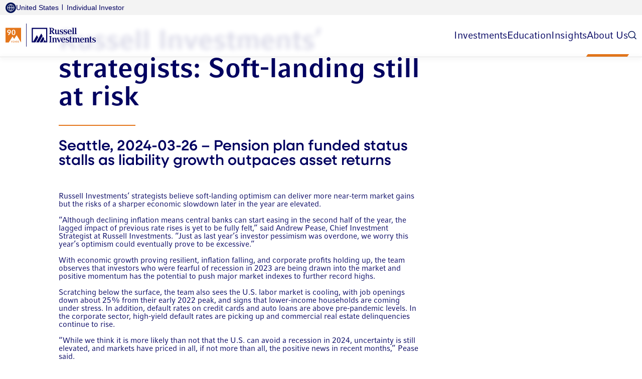

--- FILE ---
content_type: text/html;charset=utf-8
request_url: https://russellinvestments.com/content/ri/us/en/about-us/newsroom/2024/russell-investments-strategists-soft-landing-still-at-risk
body_size: 6988
content:

<!DOCTYPE HTML>
<html lang="en">
<head>
    <meta charset="UTF-8"/>
    <title>Russell Investments’ strategists: Soft-landing still at risk</title>
    
    <meta name="description" content="Pension plan funded status stalls as liability growth outpaces asset returns."/>
    <meta name="template" content="page-content1"/>
    <meta name="viewport" content="width=device-width, initial-scale=1"/>
    

    
        <script defer="defer" type="text/javascript" src="/.rum/@adobe/helix-rum-js@%5E2/dist/rum-standalone.js"></script>
<script src='https://assets.adobedtm.com/fbbb5a6f6976/13d6954a51d9/launch-b4e5f0ddaa9b.min.js' async></script>
    
   
    
<link rel="canonical" href="/content/ri/us/en/about-us/newsroom/2024/russell-investments-strategists-soft-landing-still-at-risk.html"/>


    

<!-- Context Hub -->
<script type="text/javascript">
            (function() {
                window.ContextHub = window.ContextHub || {};

                /* setting paths */
                ContextHub.Paths = ContextHub.Paths || {};
                ContextHub.Paths.CONTEXTHUB_PATH = "/conf/russell/settings/cloudsettings/default/contexthub";
                ContextHub.Paths.RESOURCE_PATH = "\/content\/ri\/us\/en\/about\u002Dus\/newsroom\/2024\/russell\u002Dinvestments\u002Dstrategists\u002Dsoft\u002Dlanding\u002Dstill\u002Dat\u002Drisk\/_jcr_content\/contexthub";
                ContextHub.Paths.SEGMENTATION_PATH = "\/conf\/russell\/settings\/wcm\/segments";
                ContextHub.Paths.CQ_CONTEXT_PATH = "";

                /* setting initial constants */
                ContextHub.Constants = ContextHub.Constants || {};
                ContextHub.Constants.ANONYMOUS_HOME = "/home/users/9/9_zpuNLlmcsY1lMm-Lq5";
                ContextHub.Constants.MODE = "no-ui";
            }());
        </script><script src="/etc/cloudsettings.kernel.js/conf/russell/settings/cloudsettings/default/contexthub" type="text/javascript"></script>


<!-- GTM Data Layer -->

    <script>
        dataLayer = [{
            'user': {
                isLoggedIn: 'false'
            },
            'primaryAudience': 'individual, financial\u002Dprofessional, institutional',
            'secondaryAudience': '',
            'contentCategory': 'about',
            'contentFormat': 'memo\u002Dor\u002Dannouncement',
            'topic': 'market\u002Dcommentary\u002Dand\u002Deconomics',
            'campaign': '',
            'product': '',
            'audienceType': ContextHub.Utils.Cookie.getItem("attestation"),
            'country': ContextHub.Utils.Cookie.getItem("country"),
            'itemID': 'cddc1faa\u002D54aa\u002D41db\u002Dbe7a\u002D4ca2d85aec22',
        }];
    </script>

<!-- GTM Data Layer -->
 <!-- Google Tag Manager -->
 
		<script type="application/ecmascript">(function (w, d, s, l, i) {
		        w[l] = w[l] || [];
		        w[l].push({
		            'gtm.start':
		                new Date().getTime(), event: 'gtm.js'
		        });
		        var f = d.getElementsByTagName(s)[0],
		            j = d.createElement(s), dl = l != 'dataLayer' ? '&l=' + l : '';
		        j.async = true;
		        j.setAttribute('class','optanon-category-C0001');
		        j.src =
		            'https://www.googletagmanager.com/gtm.js?id=' + i + dl;
		        f.parentNode.insertBefore(j, f);
		    })(window, document, 'script', 'dataLayer', 'GTM-MSKC6G');
		</script>

<!-- End Google Tag Manager -->
<!-- Coveo Search -->
<script type="module" src="https://static.cloud.coveo.com/atomic/v3.13.0/atomic.esm.js">
</script>

<link rel="stylesheet" href="https://static.cloud.coveo.com/atomic/v3/themes/coveo.css"/>
<!-- Coveo Search -->


    
    <link rel="stylesheet" href="/etc.clientlibs/russell/clientlibs/clientlib-base.lc-3c3f5dd55b9ba40f3a512eeabe9e111c-lc.min.css" type="text/css">





    
    <script src="/etc.clientlibs/clientlibs/granite/jquery.lc-7842899024219bcbdb5e72c946870b79-lc.min.js"></script>
<script src="/etc.clientlibs/clientlibs/granite/utils.lc-e7bf340a353e643d198b25d0c8ccce47-lc.min.js"></script>
<script src="/etc.clientlibs/clientlibs/granite/jquery/granite.lc-543d214c88dfa6f4a3233b630c82d875-lc.min.js"></script>
<script src="/etc.clientlibs/foundation/clientlibs/jquery.lc-dd9b395c741ce2784096e26619e14910-lc.min.js"></script>
<script src="/etc.clientlibs/russell/clientlibs/clientlib-base.lc-88f9b0ca6bcc85b04814c6d2dbb2786a-lc.min.js"></script>
<script src="/etc.clientlibs/russell/clientlibs/clientlib-attestationpage.lc-3ae04de6e2262a2fb7c7a4e4bd4f1edb-lc.min.js"></script>









    
    <script src="/etc.clientlibs/russell/clientlibs/clientlib-attestationcard.lc-5413da08fdafba3e08f3f1ee5197dd06-lc.min.js"></script>
<script src="/etc.clientlibs/russell/clientlibs/clientlib-attestationbar.lc-995b87db5c4a97cc62f66c3c54754a1e-lc.min.js"></script>





    
    <script src="/etc.clientlibs/russell/clientlibs/clientlib-mainnav/component.lc-9b8c816d4e696ce70878b9a637290c09-lc.min.js"></script>





    
    
    

    

    
    <script src="/etc.clientlibs/russell/clientlibs/clientlib-dependencies.lc-d41d8cd98f00b204e9800998ecf8427e-lc.min.js"></script>


    
    <link rel="stylesheet" href="/etc.clientlibs/russell/clientlibs/clientlib-dependencies.lc-d41d8cd98f00b204e9800998ecf8427e-lc.min.css" type="text/css">
<link rel="stylesheet" href="/etc.clientlibs/russell/clientlibs/clientlib-site.lc-fc39f72f1f74ae6aa904682d26e3f895-lc.min.css" type="text/css">
<link rel="stylesheet" href="/etc.clientlibs/russell/clientlibs/clientlib-print.lc-2420a0095dd671730b6cd123c59e1758-lc.min.css" type="text/css">


    
    
    <script async src="/etc.clientlibs/core/wcm/components/commons/datalayer/v2/clientlibs/core.wcm.components.commons.datalayer.v2.lc-1e0136bad0acfb78be509234578e44f9-lc.min.js"></script>


    
    <script async src="/etc.clientlibs/core/wcm/components/commons/datalayer/acdl/core.wcm.components.commons.datalayer.acdl.lc-bf921af342fd2c40139671dbf0920a1f-lc.min.js"></script>



    
    <link rel="icon" sizes="192x192" href="/etc.clientlibs/russell/clientlibs/clientlib-shared/resources/favicon.ico"/>
    <link rel="apple-touch-icon" sizes="180x180" href="/etc.clientlibs/russell/clientlibs/clientlib-shared/resources/apple-touch-icon-180x180.png"/>
    <link rel="apple-touch-icon" sizes="167x167" href="/etc.clientlibs/russell/clientlibs/clientlib-shared/resources/apple-touch-icon-167x167.png"/>
    <link rel="apple-touch-icon" sizes="152x152" href="/etc.clientlibs/russell/clientlibs/clientlib-shared/resources/apple-touch-icon-152x152.png"/>
    <link rel="apple-touch-icon" sizes="120x120" href="/etc.clientlibs/russell/clientlibs/clientlib-shared/resources/apple-touch-icon-120x120.png"/>
    <meta name="msapplication-square310x310logo" content="/etc.clientlibs/russell/clientlibs/clientlib-shared/resources/icon-310x310.png"/>
    <meta name="msapplication-wide310x150logo" content="/etc.clientlibs/russell/clientlibs/clientlib-shared/resources/icon-310x150.png"/>
    <meta name="msapplication-square150x150logo" content="/etc.clientlibs/russell/clientlibs/clientlib-shared/resources/icon-150x150.png"/>
    <meta name="msapplication-square70x70logo" content="/etc.clientlibs/russell/clientlibs/clientlib-shared/resources/icon-70x70.png"/>

    
    
    
</head>
<body class="page basicpage" id="page-b31c3e9973" data-cmp-link-accessibility-enabled data-cmp-link-accessibility-text="opens in a new tab" data-cmp-data-layer-enabled data-cmp-data-layer-name="adobeDataLayer">
	<!-- Google Tag Manager (noscript) -->
	
	<noscript>
	    <iframe src="https://www.googletagmanager.com/ns.html?id=GTM-MSKC6G" height="0" width="0" style="display:none;visibility:hidden">
	    </iframe>
	</noscript>
	
	<!-- End Google Tag Manager (noscript) -->
<script>
    var dataLayerName = 'adobeDataLayer' || 'adobeDataLayer';
    window[dataLayerName] = window[dataLayerName] || [];
    window[dataLayerName].push({
        page: JSON.parse("{\x22page\u002Db31c3e9973\x22:{\x22@type\x22:\x22russell\/components\/page\x22,\x22repo:modifyDate\x22:\x222025\u002D09\u002D23T12:08:21Z\x22,\x22dc:title\x22:\x22Russell Investments’ strategists: Soft\u002Dlanding still at risk\x22,\x22dc:description\x22:\x22Pension plan funded status stalls as liability growth outpaces asset returns.\x22,\x22xdm:template\x22:\x22\/conf\/russell\/settings\/wcm\/templates\/page\u002Dcontent1\x22,\x22xdm:language\x22:\x22en\x22,\x22xdm:tags\x22:[],\x22repo:path\x22:\x22\/content\/ri\/us\/en\/about\u002Dus\/newsroom\/2024\/russell\u002Dinvestments\u002Dstrategists\u002Dsoft\u002Dlanding\u002Dstill\u002Dat\u002Drisk.html\x22}}"),
        event:'cmp:show',
        eventInfo: {
            path: 'page.page\u002Db31c3e9973'
        }
    });
</script>



    




    
<div class="root container responsivegrid">

    
    <div id="container-c4361fbb2d" class="cmp-container">
        


<div class="aem-Grid aem-Grid--12 aem-Grid--default--12 ">
    
    <header class="experiencefragment aem-GridColumn aem-GridColumn--default--12">
<div id="experiencefragment-13b75172d6" class="cmp-experiencefragment cmp-experiencefragment--header">


    
    
    
    <div id="container-cdedb93eca" class="cmp-container">
        
        <div class="personaheader">

<section id="persona-header-placeholder" class="show-persona">
</section>


</div>

        
    </div>

</div>

    
</header>
<main class="container responsivegrid aem-GridColumn--default--none aem-GridColumn aem-GridColumn--default--12 aem-GridColumn--offset--default--0">

    
    <div id="container-1e06cdd515" class="cmp-container">
        


<div class="aem-Grid aem-Grid--12 aem-Grid--default--12 ">
    
    <div class="pressrelease contentfragment aem-GridColumn--default--none aem-GridColumn aem-GridColumn--default--10 aem-GridColumn--offset--default--1"><section class="cmp-press-release">
    <div class="cmp-press-release__container russell-container">
        <div class="cmp-press-release__heading-and-summary">
            <h1 class="cmp-press-release__heading">Russell Investments’ strategists: Soft-landing still at risk</h1>
            <div class="cmp-press-release__summary-section">
                <p>Seattle, 2024-03-26 – Pension plan funded status stalls as liability growth outpaces asset returns</p>

            </div>
        </div>
        <div class="cmp-press-release__main-body-content">
            
            <div class="cmp-press-release__text"><p>Russell Investments’ strategists believe soft-landing optimism can deliver more near-term market gains but the risks of a sharper economic slowdown later in the year are elevated.<br /><br />“Although declining inflation means central banks can start easing in the second half of the year, the lagged impact of previous rate rises is yet to be fully felt,” said Andrew Pease, Chief Investment Strategist at Russell Investments. “Just as last year’s investor pessimism was overdone, we worry this year’s optimism could eventually prove to be excessive.”<br /><br />With economic growth proving resilient, inflation falling, and corporate profits holding up, the team observes that investors who were fearful of recession in 2023 are being drawn into the market and positive momentum has the potential to push major market indexes to further record highs.<br /><br />Scratching below the surface, the team also sees the U.S. labor market is cooling, with job openings down about 25% from their early 2022 peak, and signs that lower-income households are coming under stress. In addition, default rates on credit cards and auto loans are above pre-pandemic levels. In the corporate sector, high-yield default rates are picking up and commercial real estate delinquencies continue to rise.<br /><br />“While we think it is more likely than not that the U.S. can avoid a recession in 2024, uncertainty is still elevated, and markets have priced in all, if not more than all, the positive news in recent months,” Pease said.<br /><br />Russell Investments’ key asset-class views at the beginning of Q2 2024 include the following:<br /></p><ul><li>The <b>equity market</b> outlook is constrained by expensive valuation multiples, optimistic industry consensus earnings growth expectations, and overbought sentiment. The team previously preferred Quality equities – profitable companies with strong balance sheets – however that overweight was neutralized in February following a stretch of strong performance for these stocks. The team now believes equities have limited upside.</li><li><b>Non-U.S. developed equities</b> still trade at a steep discount to U.S. equities, but there is significant uncertainty around the ability for these markets to deliver differentiated earnings.<b><br /></b></li><li>The team is neutral on <b>emerging markets</b> despite their relative cheapness due to negative sentiment. The team is neutral to slightly overweight <b>Chinese equities</b> across equity portfolio strategies, largely driven by where the firm’s underlying money managers are finding the best value in emerging markets.</li><li><b>Government bonds</b>, provide attractive value as yields still trade well in excess of expected inflation. U.S. Treasuries are a preferred overweight exposure, where the firm’s fixed income strategy team sees particularly good value in the five-year point of the yield curve. The team’s favorable outlook for government bonds continues to extend across most major developed sovereign markets, including Canada, Germany, Australia and the UK. The only notable outlier is Japan.</li><li><b>U.S. High yield</b> and <b>U.S. investment grade spreads</b> are very tight into an environment of elevated economic uncertainty, leading the team to dampen its normal strategic overweight to corporate credit.</li><li><b>Real estate</b>: The prospect of central banks cutting interest rates in 2024 should be a major tailwind for real estate, with Real Estate Investment Trust valuations continuing to look attractive.</li><li><b>Infrastructure</b>: “Given the significant uncertainty surrounding the macro-outlook, we think the defensive nature of infrastructure investments make them a useful lever for portfolio diversification – cushioning the portfolio in a market downturn, while not giving up significant upside potential should a soft landing come to pass,” said <b>Paul Eitelman</b>, Senior Director, Chief Investment Strategist, North America, at Russell investments.</li><li><b>The U.S. dollar</b> is expensive which suggests potential for the greenback to decline over the medium-term. However, the potential for a global recession in 2024 could result in further upside for the dollar in the short term as investors flock to the relative safety of U.S. assets. The team believes these two-sided risks warrant a neutral stance.</li></ul><p>“On balance, our investment decision-making process leans slightly cautious, but it does not show markets at an extreme that would incline us to position portfolios markedly risk-on or risk-off. Instead, most of our portfolio strategies at the beginning of the second quarter are emphasizing security selection and diversification to protect client outcomes across a wide range of potential scenarios in the year ahead,” Pease said.</p></div>
            <div class="cmp-press-release__about-russell">
                <h3 class="cmp-press-release__about-russell-title">About Russell Investments</h3>
                <div class="cmp-press-release__about-russell-information"><p data-prosemirror-content-type="node" data-prosemirror-node-name="paragraph" data-prosemirror-node-block="true" data-pm-slice="1 1 [&#34;orderedList&#34;,{&#34;order&#34;:1},&#34;listItem&#34;,null,&#34;orderedList&#34;,{&#34;order&#34;:1},&#34;listItem&#34;,null]">Russell Investments is a leading global investment solutions partner providing a wide range of investment capabilities to institutional investors, financial intermediaries, and individual investors around the world. Since 1936, Russell Investments has been building a legacy of continuous innovation to deliver exceptional value to clients, working every day to improve people’s financial security. The firm has $297.6 billion in assets under management (as of 12/31/2023) for clients in 30 countries. Headquartered in Seattle, Washington, Russell Investments has offices in 16 cities around the world, including New York, London, Toronto, Tokyo, and Mumbai.</p>
</div>
            </div>
            <div class="cmp-press-release__contact">
                <h3 class="cmp-press-release__contact-heading">MEDIA CONTACTS</h3>
                
    <a href="mailto:newsroom@russellinvestments.com" class="russell-btn russell-btn-blue">
        <span>newsroom@russellinvestments.com</span>
    </a>

                
            </div>
        </div>
        
    </div>
</section>

    

</div>
<div class="responsivegrid aem-GridColumn aem-GridColumn--default--12">


<div class="aem-Grid aem-Grid--12 aem-Grid--default--12 ">
    
    
    
</div>
</div>

    
</div>

    </div>

    
</main>
<footer class="experiencefragment aem-GridColumn aem-GridColumn--default--12">
<div id="experiencefragment-e95167ea81" class="cmp-experiencefragment cmp-experiencefragment--footer">


    
    <div id="container-c70656fc4e" class="cmp-container">
        


<div class="aem-Grid aem-Grid--12 aem-Grid--default--12 ">
    
    <div class="personafooter aem-GridColumn aem-GridColumn--default--12">

<section id="persona-footer-placeholder" class="show-persona">
</section>


</div>

    
</div>

    </div>

    
</div>

    
</footer>
<div class="footerdisclosures container responsivegrid aem-GridColumn--default--none aem-GridColumn aem-GridColumn--default--10 aem-GridColumn--offset--default--1"><div class="cmp-disclosure-cf">

    <!-- Page level disclosures -->
    
        <div class="cmp-disclosure-cf__content">
            
            <div class="cmp-disclosure-cf__text">
                
                    
                        <p>Forecasting represents predictions of market prices and/or volume patterns utilizing varying analytical data. It is not representative of a projection of the stock market, or of any specific investment.</p>
                    
                
            </div>
        </div>
    
        <div class="cmp-disclosure-cf__content">
            
            <div class="cmp-disclosure-cf__text">
                
                    
                        <p>Nothing contained in this material is intended to constitute legal, tax, securities or investment advice, nor an opinion regarding the appropriateness of any investment. The general information contained in this publication should not be acted upon without obtaining specific legal, tax and investment advice from a licensed professional.</p>
                    
                
            </div>
        </div>
    
    <!--Site level Disclosures -->
    
        <div class="cmp-disclosure-cf__content">
            
            <div class="cmp-disclosure-cf__text">
                
                    
                        <p>The information, analyses and opinions set forth herein are intended to serve as general information only and should not be relied upon by any individual or entity as advice or recommendations specific to that individual entity. Anyone using this material should consult with their own attorney, accountant, financial or tax adviser or consultants on whom they rely for investment advice specific to their own circumstances.</p>
                    
                
            </div>
        </div>
    
        <div class="cmp-disclosure-cf__content">
            
            <div class="cmp-disclosure-cf__text">
                
                    
                        <p>Products and services described on this website are intended for <strong>United States residents only</strong>. Nothing contained in this material is intended to constitute legal, tax, securities, or investment advice, nor an opinion regarding the appropriateness of any investment, nor a solicitation of any type. The general information contained on this website should not be acted upon without obtaining specific legal, tax, and investment advice from a licensed professional. Persons outside the United States may find more information about products and services available within their jurisdictions by going to Russell Investments&#39; Worldwide site.</p>
                    
                
            </div>
        </div>
    
        <div class="cmp-disclosure-cf__content">
            
            <div class="cmp-disclosure-cf__text">
                
                    
                        <p>Russell Investments is committed to ensuring digital accessibility for people with disabilities. We are continually improving the user experience for everyone, and applying the relevant accessibility standards.</p>
                    
                
            </div>
        </div>
    
        <div class="cmp-disclosure-cf__content">
            
            <div class="cmp-disclosure-cf__text">
                
                    
                        <p>Russell Investments&#39; ownership is composed of a majority stake held by funds managed by TA Associates Management, L.P., with a significant minority stake held by funds managed by Reverence Capital Partners, L.P. Certain of Russell Investments&#39; employees and Hamilton Lane Advisors, LLC also hold minority, non-controlling, ownership stakes.</p>
                    
                
            </div>
        </div>
    
        <div class="cmp-disclosure-cf__content">
            
            <div class="cmp-disclosure-cf__text">
                
                    
                        <div id="429029FE9CAF450BB5FA4F7CC8EDDD84">
<p>Frank Russell Company is the owner of the Russell trademarks contained in this material and all trademark rights related to the Russell trademarks, which the members of the Russell Investments group of companies are permitted to use under license from Frank Russell Company. The members of the Russell Investments group of companies are not affiliated in any manner with Frank Russell Company or any entity operating under the &#34;FTSE RUSSELL&#34; brand.</p>
</div>
<div id="389267812EF8458C88AEAB58A55AFA53"></div>
                    
                
            </div>
        </div>
    
        <div class="cmp-disclosure-cf__content">
            
            <div class="cmp-disclosure-cf__text">
                
                    
                        <p>© Russell Investments Group, LLC. 1995-2026. All rights reserved. This material is proprietary and may not be reproduced, transferred, or distributed in any form without prior written permission from Russell Investments. It is delivered on an &#34;as is&#34; basis without warranty.</p>
                    
                
            </div>
        </div>
    
 </div>

<!-- Compliance Code support here -->
<div class="cmp-footer-disclosures">CORP-12429</div>


</div>

    
</div>

    </div>

    
</div>


    
    
    <script src="/etc.clientlibs/russell/clientlibs/clientlib-site.lc-d91e521f6b4cc63fe57186d1b172e7e9-lc.min.js"></script>
<script src="/etc.clientlibs/russell/clientlibs/clientlib-print.lc-d41d8cd98f00b204e9800998ecf8427e-lc.min.js"></script>


    


    <script async src="/etc.clientlibs/core/wcm/components/commons/site/clientlibs/container.lc-0a6aff292f5cc42142779cde92054524-lc.min.js"></script>
<script async src="/etc.clientlibs/clientlibs/granite/jquery/granite/csrf.lc-652a558c3774088b61b0530c184710d1-lc.min.js"></script>



    

    

    
    


</body>
</html>


--- FILE ---
content_type: text/html;charset=utf-8
request_url: https://russellinvestments.com/content/experience-fragments/ri/us/en/site/headers/individual-investor/master.header.html
body_size: 6065
content:

<!DOCTYPE HTML>
<html>
    <head>
    <meta http-equiv="content-type" content="text/html; charset=UTF-8"/>
    <meta name="keywords" content="Web"/>
    
    
    
    
<script defer="defer" type="text/javascript" src="/.rum/@adobe/helix-rum-js@%5E2/dist/rum-standalone.js"></script>
<link rel="stylesheet" href="/etc.clientlibs/foundation/clientlibs/main.lc-b4994788cf1eaeed300a0aa7af53f3c8-lc.min.css" type="text/css">
<script src="/etc.clientlibs/clientlibs/granite/jquery.lc-7842899024219bcbdb5e72c946870b79-lc.min.js"></script>
<script src="/etc.clientlibs/clientlibs/granite/utils.lc-e7bf340a353e643d198b25d0c8ccce47-lc.min.js"></script>
<script src="/etc.clientlibs/clientlibs/granite/jquery/granite.lc-543d214c88dfa6f4a3233b630c82d875-lc.min.js"></script>
<script src="/etc.clientlibs/foundation/clientlibs/jquery.lc-dd9b395c741ce2784096e26619e14910-lc.min.js"></script>
<script src="/etc.clientlibs/foundation/clientlibs/shared.lc-41f79c8a45bb1766981ec4ca82d7e0e6-lc.min.js"></script>
<script src="/etc.clientlibs/foundation/clientlibs/main.lc-690ba627a9a2eeef0733ede272cf726b-lc.min.js"></script>



    
    

    



    
<link rel="stylesheet" href="/etc.clientlibs/russell/clientlibs/clientlib-dependencies.lc-d41d8cd98f00b204e9800998ecf8427e-lc.min.css" type="text/css">
<link rel="stylesheet" href="/etc.clientlibs/russell/clientlibs/clientlib-site.lc-fc39f72f1f74ae6aa904682d26e3f895-lc.min.css" type="text/css">
<link rel="stylesheet" href="/etc.clientlibs/russell/clientlibs/clientlib-print.lc-2420a0095dd671730b6cd123c59e1758-lc.min.css" type="text/css">








    

    

    

<meta name="viewport" content="width=device-width, initial-scale=1, shrink-to-fit=no"/>

    
<script src="/etc.clientlibs/russell/clientlibs/clientlib-dependencies.lc-d41d8cd98f00b204e9800998ecf8427e-lc.min.js"></script>






<script type="text/javascript">
            (function() {
                window.ContextHub = window.ContextHub || {};

                /* setting paths */
                ContextHub.Paths = ContextHub.Paths || {};
                ContextHub.Paths.CONTEXTHUB_PATH = "/libs/settings/cloudsettings/legacy/contexthub";
                ContextHub.Paths.RESOURCE_PATH = "\/content\/experience\u002Dfragments\/ri\/us\/en\/site\/headers\/individual\u002Dinvestor\/master\/_jcr_content\/contexthub";
                ContextHub.Paths.SEGMENTATION_PATH = "";
                ContextHub.Paths.CQ_CONTEXT_PATH = "";

                /* setting initial constants */
                ContextHub.Constants = ContextHub.Constants || {};
                ContextHub.Constants.ANONYMOUS_HOME = "/home/users/9/9_zpuNLlmcsY1lMm-Lq5";
                ContextHub.Constants.MODE = "no-ui";
            }());
        </script><script src="/etc/cloudsettings.kernel.js/libs/settings/cloudsettings/legacy/contexthub" type="text/javascript"></script>





    
    <title>individual-investor</title>
</head>
    <body class="xf-web-container">




<div class="container">
    <div class="root container responsivegrid">

    
    <div id="container-e25af746f8" class="cmp-container">
        


<div class="aem-Grid aem-Grid--12 aem-Grid--default--12 ">
    
    <div class="mainnav aem-GridColumn--default--none aem-GridColumn aem-GridColumn--default--12 aem-GridColumn--offset--default--0">
    
<script src="/etc.clientlibs/russell/clientlibs/clientlib-base.lc-88f9b0ca6bcc85b04814c6d2dbb2786a-lc.min.js"></script>
<script src="/etc.clientlibs/russell/clientlibs/clientlib-mainnav/component.lc-9b8c816d4e696ce70878b9a637290c09-lc.min.js"></script>




<section class="cmp-main-nav">
    
    
<script src="/etc.clientlibs/russell/clientlibs/clientlib-attestationcard.lc-5413da08fdafba3e08f3f1ee5197dd06-lc.min.js"></script>
<script src="/etc.clientlibs/russell/clientlibs/clientlib-attestationbar.lc-995b87db5c4a97cc62f66c3c54754a1e-lc.min.js"></script>



    <div class="cmp-main-nav__container">
        <div class="cmp-main-nav__attestation-bar">
            <div class="cmp-main-nav__attestation-bar-container">
                <div class="cmp-main-nav__attestation-bar-top-bar">
                    <div class="cmp-main-nav__attestation-location-persona">
                        <div class="cmp-main-nav__attestation-location-icon-wrapper cmp-main-nav__attestation-icon-wrapper">
                            <img src="/content/dam/ri/images/global/icons/globe-navy.svg" alt="Globe icon" class="cmp-main-nav__attestation-location-icon"/>
                        </div>
                        <button id="attestation-location-btn" class="cmp-main-nav__attestation-button cmp-main-nav__attestation-button-location" aria-haspopup="true">
                            
                            
                            <div class="cmp-main-nav__attestation-country-label">United States</div>
                        </button>
                        <span class="cmp-main-nav__attestation-separator">|</span>
                        
                            <button id="attestation-persona-btn" class="cmp-main-nav__attestation-button cmp-main-nav__attestation-button-persona" aria-haspopup="true">
                                Individual Investor
                            </button>
                        
                        
                    </div>
                    
                </div>
                <div class="cmp-main-nav__attestation-dropdown-wrapper">
                    <div class="cmp-main-nav__attestation-dropdown">
                        <div class="cmp-main-nav__attestation-countries-grid-wrapper" aria-labelledby="attestation-location-btn" aria-hidden="true">
                            <div class="cmp-main-nav__attestation-countries-grid">
                                <div class="cmp-main-nav__attestation-countries-americas cmp-main-nav__attestation-regions">
                                    <div class="cmp-main-nav__attestation-countries-heading">AMERICAS</div>
                                    
    <div class="cmp-main-nav__attestation-regional-countries-container">
        
    
        
            <a href="/content/ri/ca/en.html?countryCode=ca&languageCode=en" class="cmp-main-nav__attestation-countries-link">
                <div class="cmp-main-nav__attestation-countries-img-wrapper">
                    <img decoding="async" class="cmp-main-nav__attestation-countries-img" src="/content/dam/ri/images/global/attestation-page/canada.svg" alt="Canada flag icon"/>
                </div>
                <div class="cmp-main-nav__attestation-country-label">
                    Canada (English)
                </div>
            </a>
        
    
        
            <a href="/content/ri/ca/fr-ca.html?countryCode=ca&languageCode=fr-ca" class="cmp-main-nav__attestation-countries-link">
                <div class="cmp-main-nav__attestation-countries-img-wrapper">
                    <img decoding="async" class="cmp-main-nav__attestation-countries-img" src="/content/dam/ri/images/global/attestation-page/canada.svg" alt="Canada flag icon"/>
                </div>
                <div class="cmp-main-nav__attestation-country-label">
                    Canada (Français)
                </div>
            </a>
        
    </div>

                                </div>
                                <div class="cmp-main-nav__attestation-countries-emea cmp-main-nav__attestation-regions">
                                    <div class="cmp-main-nav__attestation-countries-heading">EMEA</div>
                                    
    <div class="cmp-main-nav__attestation-regional-countries-container">
        
            <a href="/content/ri/fr/fr.html?countryCode=fr&languageCode=fr" class="cmp-main-nav__attestation-countries-link">
                <div class="cmp-main-nav__attestation-countries-img-wrapper">
                    <img decoding="async" class="cmp-main-nav__attestation-countries-img" src="/content/dam/ri/images/global/attestation-page/france.svg" alt="France flag icon"/>
                </div>
                <div class="cmp-main-nav__attestation-country-label">
                    France
                </div>
            </a>
        
    
        
            <a href="/content/ri/mi/en-gb.html?countryCode=mi&languageCode=en-gb" class="cmp-main-nav__attestation-countries-link">
                <div class="cmp-main-nav__attestation-countries-img-wrapper">
                    <img decoding="async" class="cmp-main-nav__attestation-countries-img" src="/content/dam/ri/images/global/attestation-page/middle-east.svg" alt="Middle East flag icon"/>
                </div>
                <div class="cmp-main-nav__attestation-country-label">
                    Middle East
                </div>
            </a>
        
    
        
            <a href="/content/ri/nl/en-gb.html?countryCode=nl&languageCode=en-gb" class="cmp-main-nav__attestation-countries-link">
                <div class="cmp-main-nav__attestation-countries-img-wrapper">
                    <img decoding="async" class="cmp-main-nav__attestation-countries-img" src="/content/dam/ri/images/global/attestation-page/netherlands.svg" alt="Netherlands flag icon"/>
                </div>
                <div class="cmp-main-nav__attestation-country-label">
                    Netherlands
                </div>
            </a>
        
    
        
            <a href="/content/ri/de/en-gb.html?countryCode=de&languageCode=en-gb" class="cmp-main-nav__attestation-countries-link">
                <div class="cmp-main-nav__attestation-countries-img-wrapper">
                    <img decoding="async" class="cmp-main-nav__attestation-countries-img" src="/content/dam/ri/images/global/attestation-page/germany.svg" alt="Germany flag icon"/>
                </div>
                <div class="cmp-main-nav__attestation-country-label">
                    Germany
                </div>
            </a>
        
    
        
            <a href="/content/ri/nn/en-gb.html?countryCode=nn&languageCode=en-gb" class="cmp-main-nav__attestation-countries-link">
                <div class="cmp-main-nav__attestation-countries-img-wrapper">
                    <img decoding="async" class="cmp-main-nav__attestation-countries-img" src="/content/dam/ri/images/global/attestation-page/nordics.svg" alt="Nordics flag icon"/>
                </div>
                <div class="cmp-main-nav__attestation-country-label">
                    Nordics
                </div>
            </a>
        
    
        
            <a href="/content/ri/uk/en-gb.html?countryCode=uk&languageCode=en-gb" class="cmp-main-nav__attestation-countries-link">
                <div class="cmp-main-nav__attestation-countries-img-wrapper">
                    <img decoding="async" class="cmp-main-nav__attestation-countries-img" src="/content/dam/ri/images/global/attestation-page/united-kingdom.svg" alt="United Kingdom flag icon"/>
                </div>
                <div class="cmp-main-nav__attestation-country-label">
                    United Kingdom
                </div>
            </a>
        
    
        
            <a href="/content/ri/ie/en-gb.html?countryCode=ie&languageCode=en-gb" class="cmp-main-nav__attestation-countries-link">
                <div class="cmp-main-nav__attestation-countries-img-wrapper">
                    <img decoding="async" class="cmp-main-nav__attestation-countries-img" src="/content/dam/ri/images/global/attestation-page/ireland.svg" alt="Ireland flag icon"/>
                </div>
                <div class="cmp-main-nav__attestation-country-label">
                    Ireland
                </div>
            </a>
        
    
        
            <a href="/content/ri/it/it.html?countryCode=it&languageCode=it" class="cmp-main-nav__attestation-countries-link">
                <div class="cmp-main-nav__attestation-countries-img-wrapper">
                    <img decoding="async" class="cmp-main-nav__attestation-countries-img" src="/content/dam/ri/images/global/attestation-page/italia.svg" alt="Italia flag icon"/>
                </div>
                <div class="cmp-main-nav__attestation-country-label">
                    Italia
                </div>
            </a>
        
    </div>

                                </div>
                                <div class="cmp-main-nav__attestation-countries-emea cmp-main-nav__attestation-regions">
                                    <div class="cmp-main-nav__attestation-countries-heading">ASIA PACIFIC</div>
                                    
    <div class="cmp-main-nav__attestation-regional-countries-container">
        
            <a href="/content/ri/au/en-gb.html?countryCode=au&languageCode=en-gb" class="cmp-main-nav__attestation-countries-link">
                <div class="cmp-main-nav__attestation-countries-img-wrapper">
                    <img decoding="async" class="cmp-main-nav__attestation-countries-img" src="/content/dam/ri/images/global/attestation-page/australia.svg" alt="Australia flag icon"/>
                </div>
                <div class="cmp-main-nav__attestation-country-label">
                    Australia
                </div>
            </a>
        
    
        
            <a href="/content/ri/kr/ko.html?countryCode=kr&languageCode=ko" class="cmp-main-nav__attestation-countries-link">
                <div class="cmp-main-nav__attestation-countries-img-wrapper">
                    <img decoding="async" class="cmp-main-nav__attestation-countries-img" src="/content/dam/ri/images/global/attestation-page/south-korea.svg" alt="한국 flag icon"/>
                </div>
                <div class="cmp-main-nav__attestation-country-label">
                    한국
                </div>
            </a>
        
    
        
            <a href="/content/ri/jp/ja.html?countryCode=jp&languageCode=ja" class="cmp-main-nav__attestation-countries-link">
                <div class="cmp-main-nav__attestation-countries-img-wrapper">
                    <img decoding="async" class="cmp-main-nav__attestation-countries-img" src="/content/dam/ri/images/global/attestation-page/japan.svg" alt="日本 flag icon"/>
                </div>
                <div class="cmp-main-nav__attestation-country-label">
                    日本
                </div>
            </a>
        
    
        
            <a href="/content/ri/in/en-gb.html?countryCode=in&languageCode=en-gb" class="cmp-main-nav__attestation-countries-link">
                <div class="cmp-main-nav__attestation-countries-img-wrapper">
                    <img decoding="async" class="cmp-main-nav__attestation-countries-img" src="/content/dam/ri/images/global/attestation-page/india.svg" alt="India flag icon"/>
                </div>
                <div class="cmp-main-nav__attestation-country-label">
                    India
                </div>
            </a>
        
    
        
            <a href="/content/ri/cn/zh.html?countryCode=cn&languageCode=zh" class="cmp-main-nav__attestation-countries-link">
                <div class="cmp-main-nav__attestation-countries-img-wrapper">
                    <img decoding="async" class="cmp-main-nav__attestation-countries-img" src="/content/dam/ri/images/global/attestation-page/china.svg" alt="中国 flag icon"/>
                </div>
                <div class="cmp-main-nav__attestation-country-label">
                    中国
                </div>
            </a>
        
    
        
            <a href="/content/ri/nz/en-gb.html?countryCode=nz&languageCode=en-gb" class="cmp-main-nav__attestation-countries-link">
                <div class="cmp-main-nav__attestation-countries-img-wrapper">
                    <img decoding="async" class="cmp-main-nav__attestation-countries-img" src="/content/dam/ri/images/global/attestation-page/new-zealand.svg" alt="New Zealand flag icon"/>
                </div>
                <div class="cmp-main-nav__attestation-country-label">
                    New Zealand
                </div>
            </a>
        
    </div>

                                </div>
                            </div>
                        </div>
                        <div class="cmp-main-nav__attestation-card-grid-wrapper" aria-labelledby="attestation-persona-btn" aria-hidden="true">
                            <div class="cmp-main-nav__attestation-card-grid">
                                
                                    
                                
                                    
    
    

    
    
<script src="/etc.clientlibs/core/wcm/components/commons/site/clientlibs/container.lc-0a6aff292f5cc42142779cde92054524-lc.min.js"></script>
<script src="/etc.clientlibs/clientlibs/granite/jquery/granite/csrf.lc-652a558c3774088b61b0530c184710d1-lc.min.js"></script>



    
    




    <section class="cmp-attestation-card">
        <a href="/content/ri/us/en/institutional-investor.html" data-attestation="institutional-investor" data-country="us" data-language="en" class="cmp-attestation-card__link">
            <div class="cmp-attestation-card__container">
                <div class="cmp-attestation-card__content">
                    <h3 class="cmp-attestation-card__heading">Institutional Investor</h3>
                    <p class="cmp-attestation-card__description">Retirement plan sponsors, consultants, and non-profit representatives</p>
                </div>
            </div>
        </a>
    </section>

                                
                                    
    
    

    
    



    
    




    <section class="cmp-attestation-card">
        <a href="/content/ri/us/en/financial-professional.html" data-attestation="financial-professional" data-country="us" data-language="en" class="cmp-attestation-card__link">
            <div class="cmp-attestation-card__container">
                <div class="cmp-attestation-card__content">
                    <h3 class="cmp-attestation-card__heading">Financial Professional</h3>
                    <p class="cmp-attestation-card__description">Broker-dealers, registered investment advisors &amp; trust or bank brokerage professionals</p>
                </div>
            </div>
        </a>
    </section>

                                
                            </div>
                        </div>
                    </div>
                </div>
            </div>
        </div>
        <nav class="cmp-main-nav__top-menu">
            <div class="cmp-main-nav__logo-wrapper">
                <a href="/content/ri/us/en/individual-investor" class="cmp-main-nav__logo-link" target="_self">
                    <img src="/content/dam/ri/images/global/logos/90MarkLogo-OrangeBlue.svg" alt="Russell logo" class="cmp-main-nav__logo"/>
                </a>
            </div>
            <div class="cmp-main-nav__nested-tabs-wrapper">
                <ul class="cmp-main-nav__level-one-list">
                    <li id="level-one-index-0" class="cmp-main-nav__level-one-list-item" aria-haspopup="true" tabindex="0">
                        <div class="cmp-main-nav__level-one-tab" aria-selected="false">Investments</div>
                        <div class="cmp-main-nav__level-one-dropdown" aria-hidden="true" aria-labelledby="level-one-index-0">
                            <div class="cmp-main-nav__level-one-dropdown-grid">
                                <div class="cmp-main-nav__inner-nav-links-grid">
                                    <ul class="cmp-main-nav__level-two-list">
                                        <li class="cmp-main-nav__level-two-list-item">
                                            <a id="level-two-index-0" class="cmp-main-nav__level-two-link active" href="/content/ri/us/en/individual-investor/investments/models-and-products.html" data-has-child-links="false" data-level-two-tab-index="0" target="_self" aria-haspopup="true" aria-selected="false">
                                                All Solutions
                                            </a>
                                        </li>
                                    
                                        <li class="cmp-main-nav__level-two-list-item">
                                            <a id="level-two-index-1" class="cmp-main-nav__level-two-link" href="#" data-has-child-links="true" data-level-two-tab-index="1" target="_self" aria-haspopup="false" aria-selected="false">
                                                Models
                                            </a>
                                        </li>
                                    
                                        <li class="cmp-main-nav__level-two-list-item">
                                            <a id="level-two-index-2" class="cmp-main-nav__level-two-link" href="#" data-has-child-links="true" data-level-two-tab-index="2" target="_self" aria-haspopup="false" aria-selected="false">
                                                Products
                                            </a>
                                        </li>
                                    
                                        <li class="cmp-main-nav__level-two-list-item">
                                            <a id="level-two-index-3" class="cmp-main-nav__level-two-link" href="#" data-has-child-links="true" data-level-two-tab-index="3" target="_self" aria-haspopup="false" aria-selected="false">
                                                Performance, Pricing &amp; Yields
                                            </a>
                                        </li>
                                    </ul>
                                    
                                        
                                    
                                        <ul class="cmp-main-nav__level-three-list" data-level-three-tab-index="1" aria-labelledby="level-two-index-1">
                                            <li class="cmp-main-nav__level-three-list-item">
                                                <a href="https://russellinvestments.com/us/fund-center/model-portfolios/tax-managed-model-strategies?audience=individualinvestor" class="cmp-main-nav__level-three-link" target="_self">
                                                    Tax-Managed
                                                </a>
                                            </li>
                                        
                                            <li class="cmp-main-nav__level-three-list-item">
                                                <a href="https://russellinvestments.com/us/fund-center/model-portfolios/tax-managed-california-model-strategies?audience=individualinvestor" class="cmp-main-nav__level-three-link" target="_self">
                                                    Tax-Managed California
                                                </a>
                                            </li>
                                        
                                            <li class="cmp-main-nav__level-three-list-item">
                                                <a href="https://russellinvestments.com/us/fund-center/model-portfolios/tax-managed-new-york-model-strategies?audience=individualinvestor" class="cmp-main-nav__level-three-link" target="_self">
                                                    Tax-Managed New York
                                                </a>
                                            </li>
                                        
                                            <li class="cmp-main-nav__level-three-list-item">
                                                <a href="https://russellinvestments.com/us/fund-center/model-portfolios/core-model-strategies?audience=individualinvestor" class="cmp-main-nav__level-three-link" target="_self">
                                                    Core
                                                </a>
                                            </li>
                                        
                                            <li class="cmp-main-nav__level-three-list-item">
                                                <a href="https://russellinvestments.com/us/pages/active-passive-model-strategies?audience=individualinvestor" class="cmp-main-nav__level-three-link" target="_self">
                                                    Active-Passive
                                                </a>
                                            </li>
                                        
                                            <li class="cmp-main-nav__level-three-list-item">
                                                <a href="https://russellinvestments.com/us/fund-center/model-portfolios/income-model-strategies?audience=individualinvestor" class="cmp-main-nav__level-three-link" target="_self">
                                                    Income
                                                </a>
                                            </li>
                                        </ul>
                                    
                                        <ul class="cmp-main-nav__level-three-list" data-level-three-tab-index="2" aria-labelledby="level-two-index-2">
                                            <li class="cmp-main-nav__level-three-list-item">
                                                <a href="https://russellinvestments.com/us/fund-center/performance-pricing?audience=individualinvestor" class="cmp-main-nav__level-three-link" target="_blank">
                                                    Mutual Funds
                                                </a>
                                            </li>
                                        
                                            <li class="cmp-main-nav__level-three-list-item">
                                                <a href="/content/ri/us/en/individual-investor/investments/models-and-products/exchange-traded-funds.html" class="cmp-main-nav__level-three-link" target="_self">
                                                    ETFs
                                                </a>
                                            </li>
                                        
                                            <li class="cmp-main-nav__level-three-list-item">
                                                <a href="/content/ri/us/en/individual-investor/investments/models-and-products/personalized-managed-accounts.html" class="cmp-main-nav__level-three-link" target="_self">
                                                    Personalized Managed Accounts &amp; Direct Indexing
                                                </a>
                                            </li>
                                        
                                            <li class="cmp-main-nav__level-three-list-item">
                                                <a href="/content/ri/us/en/individual-investor/investments/tax-managed.html" class="cmp-main-nav__level-three-link" target="_self">
                                                    Tax Managed Investing
                                                </a>
                                            </li>
                                        </ul>
                                    
                                        <ul class="cmp-main-nav__level-three-list" data-level-three-tab-index="3" aria-labelledby="level-two-index-3">
                                            <li class="cmp-main-nav__level-three-list-item">
                                                <a href="https://russellinvestments.com/us/fund-center/performance-pricing?audience=individualinvestor" class="cmp-main-nav__level-three-link" target="_self">
                                                    Mutual Funds
                                                </a>
                                            </li>
                                        
                                            <li class="cmp-main-nav__level-three-list-item">
                                                <a href="https://russellinvestments.com/us/etf-center/performance-pricing?audience=individualinvestor" class="cmp-main-nav__level-three-link" target="_self">
                                                    ETFs
                                                </a>
                                            </li>
                                        </ul>
                                    
                                </div>
                                <div class="cmp-main-nav__learn-about-us-block">
                                    <div class="cmp-main-nav__learn-about-us-block-container">
                                        <div class="cmp-main-nav__learn-about-us-image-wrapper">
                                            <img src="/content/dam/ri/images/us/financial-professional/homepage/direct-indexing-image.jpg" alt="Promo Image 1" class="cmp-main-nav__learn-about-us-image"/>
                                        </div>
                                        <div class="cmp-main-nav__learn-about-us-image-overlay">
                                            <p class="cmp-main-nav__learn-about-us-image-overlay-text">Our innovations are the product of our people</p>
                                            
    <a href="/content/ri/us/en/about-us.html" target="_self" class="link-with-arrow small">
        Learn about us
        <span class="russell-btn-arrow">
            <div>
                <svg width="22" height="11" viewBox="0 0 22 11" fill="none" xmlns="http://www.w3.org/2000/svg">
                    <path d="M14.9574 0.148438L14.1983 1.19954L18.779 4.49557H0.767578V5.79322H18.779L14.1983 9.08926L14.9574 10.1404L21.9063 5.1444L14.9574 0.148438Z" fill="#041459"></path>
                    <path d="M14.9574 0.148438L14.1983 1.19954L18.779 4.49557H0.767578V5.79322H18.779L14.1983 9.08926L14.9574 10.1404L21.9063 5.1444L14.9574 0.148438Z" fill="white"></path>
                </svg>
            </div>
        </span>
    </a>

                                        </div>
                                    </div>
                                </div>
                            </div>
                        </div>
                    </li>
                
                    <li id="level-one-index-1" class="cmp-main-nav__level-one-list-item" aria-haspopup="true" tabindex="0">
                        <div class="cmp-main-nav__level-one-tab" aria-selected="false">Education</div>
                        <div class="cmp-main-nav__level-one-dropdown" aria-hidden="true" aria-labelledby="level-one-index-1">
                            <div class="cmp-main-nav__level-one-dropdown-grid">
                                <div class="cmp-main-nav__inner-nav-links-grid">
                                    <ul class="cmp-main-nav__level-two-list">
                                        <li class="cmp-main-nav__level-two-list-item">
                                            <a id="level-two-index-0" class="cmp-main-nav__level-two-link active" href="/content/ri/us/en/individual-investor/education/investor-education.html" data-has-child-links="false" data-level-two-tab-index="0" target="_self" aria-haspopup="true" aria-selected="false">
                                                Investor Education
                                            </a>
                                        </li>
                                    
                                        <li class="cmp-main-nav__level-two-list-item">
                                            <a id="level-two-index-1" class="cmp-main-nav__level-two-link" href="/content/ri/us/en/individual-investor/education/value-of-advisor.html" data-has-child-links="false" data-level-two-tab-index="1" target="_self" aria-haspopup="true" aria-selected="false">
                                                Value of an Advisor
                                            </a>
                                        </li>
                                    
                                        <li class="cmp-main-nav__level-two-list-item">
                                            <a id="level-two-index-2" class="cmp-main-nav__level-two-link" href="/content/ri/us/en/individual-investor/education/investor-education/cycle-of-investor-emotions.html" data-has-child-links="false" data-level-two-tab-index="2" target="_self" aria-haspopup="true" aria-selected="false">
                                                Cycle of Investor Emotions
                                            </a>
                                        </li>
                                    
                                        <li class="cmp-main-nav__level-two-list-item">
                                            <a id="level-two-index-3" class="cmp-main-nav__level-two-link" href="https://russellinvestments.com/us/resources/financial-professionals/interactive-tools/tax-impact?ticker=RETSX&audience=individualinvestor" data-has-child-links="false" data-level-two-tab-index="3" target="_self" aria-haspopup="true" aria-selected="false">
                                                Tax Impact
                                            </a>
                                        </li>
                                    </ul>
                                    
                                        
                                    
                                        
                                    
                                        
                                    
                                        
                                    
                                </div>
                                <div class="cmp-main-nav__learn-about-us-block">
                                    <div class="cmp-main-nav__learn-about-us-block-container">
                                        <div class="cmp-main-nav__learn-about-us-image-wrapper">
                                            <img src="/content/dam/ri/images/us/financial-professional/homepage/direct-indexing-image.jpg" alt="Promo Image 1" class="cmp-main-nav__learn-about-us-image"/>
                                        </div>
                                        <div class="cmp-main-nav__learn-about-us-image-overlay">
                                            <p class="cmp-main-nav__learn-about-us-image-overlay-text">Our innovations are the product of our people</p>
                                            
    <a href="/content/ri/us/en/about-us.html" target="_self" class="link-with-arrow small">
        Learn about us
        <span class="russell-btn-arrow">
            <div>
                <svg width="22" height="11" viewBox="0 0 22 11" fill="none" xmlns="http://www.w3.org/2000/svg">
                    <path d="M14.9574 0.148438L14.1983 1.19954L18.779 4.49557H0.767578V5.79322H18.779L14.1983 9.08926L14.9574 10.1404L21.9063 5.1444L14.9574 0.148438Z" fill="#041459"></path>
                    <path d="M14.9574 0.148438L14.1983 1.19954L18.779 4.49557H0.767578V5.79322H18.779L14.1983 9.08926L14.9574 10.1404L21.9063 5.1444L14.9574 0.148438Z" fill="white"></path>
                </svg>
            </div>
        </span>
    </a>

                                        </div>
                                    </div>
                                </div>
                            </div>
                        </div>
                    </li>
                
                    <li id="level-one-index-2" class="cmp-main-nav__level-one-list-item" aria-haspopup="true" tabindex="0">
                        <div class="cmp-main-nav__level-one-tab" aria-selected="false">Insights</div>
                        <div class="cmp-main-nav__level-one-dropdown" aria-hidden="true" aria-labelledby="level-one-index-2">
                            <div class="cmp-main-nav__level-one-dropdown-grid">
                                <div class="cmp-main-nav__inner-nav-links-grid">
                                    <ul class="cmp-main-nav__level-two-list">
                                        <li class="cmp-main-nav__level-two-list-item">
                                            <a id="level-two-index-0" class="cmp-main-nav__level-two-link active" href="/content/ri/us/en/insights/russell-research.html" data-has-child-links="false" data-level-two-tab-index="0" target="_self" aria-haspopup="true" aria-selected="false">
                                                Research &amp; Insights
                                            </a>
                                        </li>
                                    
                                        <li class="cmp-main-nav__level-two-list-item">
                                            <a id="level-two-index-1" class="cmp-main-nav__level-two-link" href="/content/ri/us/en/insights/global-market-outlook.html" data-has-child-links="false" data-level-two-tab-index="1" target="_self" aria-haspopup="true" aria-selected="false">
                                                Global Market Outlook
                                            </a>
                                        </li>
                                    
                                        <li class="cmp-main-nav__level-two-list-item">
                                            <a id="level-two-index-2" class="cmp-main-nav__level-two-link" href="/content/ri/us/en/insights.html" data-has-child-links="false" data-level-two-tab-index="2" target="_self" aria-haspopup="true" aria-selected="false">
                                                All Insights
                                            </a>
                                        </li>
                                    
                                        <li class="cmp-main-nav__level-two-list-item">
                                            <a id="level-two-index-3" class="cmp-main-nav__level-two-link" href="#" data-has-child-links="true" data-level-two-tab-index="3" target="_self" aria-haspopup="false" aria-selected="false">
                                                Dashboards
                                            </a>
                                        </li>
                                    </ul>
                                    
                                        
                                    
                                        
                                    
                                        
                                    
                                        <ul class="cmp-main-nav__level-three-list" data-level-three-tab-index="3" aria-labelledby="level-two-index-3">
                                            <li class="cmp-main-nav__level-three-list-item">
                                                <a href="https://russellinvestments.com/us/resources/financial-professionals/economic-indicators-dashboard?audience=individualinvestor" class="cmp-main-nav__level-three-link" target="_self">
                                                    Economic Indicators Dashboard
                                                </a>
                                            </li>
                                        
                                            <li class="cmp-main-nav__level-three-list-item">
                                                <a href="https://russellinvestments.com/us/insights/asset-class-dashboard?audience=individualinvestor" class="cmp-main-nav__level-three-link" target="_self">
                                                    Asset Class Dashboard
                                                </a>
                                            </li>
                                        </ul>
                                    
                                </div>
                                <div class="cmp-main-nav__learn-about-us-block">
                                    <div class="cmp-main-nav__learn-about-us-block-container">
                                        <div class="cmp-main-nav__learn-about-us-image-wrapper">
                                            <img src="/content/dam/ri/images/global/navigation-promos/KEM-promo.png" alt="skyline motion" class="cmp-main-nav__learn-about-us-image"/>
                                        </div>
                                        <div class="cmp-main-nav__learn-about-us-image-overlay">
                                            <p class="cmp-main-nav__learn-about-us-image-overlay-text">Five Forces Reshaping Investing for the Second Half of the Decade</p>
                                            
    <a href="/content/ri/us/en/insights/five-forces-reshaping-investing.html" target="_self" class="link-with-arrow small">
        Discover the Five Forces
        <span class="russell-btn-arrow">
            <div>
                <svg width="22" height="11" viewBox="0 0 22 11" fill="none" xmlns="http://www.w3.org/2000/svg">
                    <path d="M14.9574 0.148438L14.1983 1.19954L18.779 4.49557H0.767578V5.79322H18.779L14.1983 9.08926L14.9574 10.1404L21.9063 5.1444L14.9574 0.148438Z" fill="#041459"></path>
                    <path d="M14.9574 0.148438L14.1983 1.19954L18.779 4.49557H0.767578V5.79322H18.779L14.1983 9.08926L14.9574 10.1404L21.9063 5.1444L14.9574 0.148438Z" fill="white"></path>
                </svg>
            </div>
        </span>
    </a>

                                        </div>
                                    </div>
                                </div>
                            </div>
                        </div>
                    </li>
                
                    <li id="level-one-index-3" class="cmp-main-nav__level-one-list-item" aria-haspopup="true" tabindex="0">
                        <div class="cmp-main-nav__level-one-tab" aria-selected="false">About Us</div>
                        <div class="cmp-main-nav__level-one-dropdown" aria-hidden="true" aria-labelledby="level-one-index-3">
                            <div class="cmp-main-nav__level-one-dropdown-grid">
                                <div class="cmp-main-nav__inner-nav-links-grid">
                                    <ul class="cmp-main-nav__level-two-list">
                                        <li class="cmp-main-nav__level-two-list-item">
                                            <a id="level-two-index-0" class="cmp-main-nav__level-two-link active" href="#" data-has-child-links="true" data-level-two-tab-index="0" target="_self" aria-haspopup="false" aria-selected="false">
                                                About Russell Investments
                                            </a>
                                        </li>
                                    
                                        <li class="cmp-main-nav__level-two-list-item">
                                            <a id="level-two-index-1" class="cmp-main-nav__level-two-link" href="/content/ri/us/en/about-us/corporate-responsibility.html" data-has-child-links="false" data-level-two-tab-index="1" target="_self" aria-haspopup="true" aria-selected="false">
                                                Corporate Responsibility
                                            </a>
                                        </li>
                                    
                                        <li class="cmp-main-nav__level-two-list-item">
                                            <a id="level-two-index-2" class="cmp-main-nav__level-two-link" href="/content/ri/us/en/about-us/careers.html" data-has-child-links="false" data-level-two-tab-index="2" target="_self" aria-haspopup="true" aria-selected="false">
                                                Careers
                                            </a>
                                        </li>
                                    
                                        <li class="cmp-main-nav__level-two-list-item">
                                            <a id="level-two-index-3" class="cmp-main-nav__level-two-link" href="/content/ri/us/en/about-us/contact-us.html" data-has-child-links="false" data-level-two-tab-index="3" target="_self" aria-haspopup="true" aria-selected="false">
                                                Contact Us
                                            </a>
                                        </li>
                                    </ul>
                                    
                                        <ul class="cmp-main-nav__level-three-list" data-level-three-tab-index="0" aria-labelledby="level-two-index-0">
                                            <li class="cmp-main-nav__level-three-list-item">
                                                <a href="/content/ri/us/en/about-us.html" class="cmp-main-nav__level-three-link" target="_self">
                                                    About Us
                                                </a>
                                            </li>
                                        
                                            <li class="cmp-main-nav__level-three-list-item">
                                                <a href="/content/ri/us/en/about-us/our-investment-approach.html" class="cmp-main-nav__level-three-link" target="_self">
                                                    Our Investment Approach
                                                </a>
                                            </li>
                                        
                                            <li class="cmp-main-nav__level-three-list-item">
                                                <a href="/content/ri/us/en/about-us/newsroom.html" class="cmp-main-nav__level-three-link" target="_self">
                                                    Newsroom
                                                </a>
                                            </li>
                                        </ul>
                                    
                                        
                                    
                                        
                                    
                                        
                                    
                                </div>
                                <div class="cmp-main-nav__learn-about-us-block">
                                    <div class="cmp-main-nav__learn-about-us-block-container">
                                        <div class="cmp-main-nav__learn-about-us-image-wrapper">
                                            <img src="/content/dam/ri/images/us/financial-professional/homepage/direct-indexing-image.jpg" alt="Promo Image 1" class="cmp-main-nav__learn-about-us-image"/>
                                        </div>
                                        <div class="cmp-main-nav__learn-about-us-image-overlay">
                                            <p class="cmp-main-nav__learn-about-us-image-overlay-text">Our innovations are the product of our people</p>
                                            
    <a href="/content/ri/us/en/about-us.html" target="_self" class="link-with-arrow small">
        Learn about us
        <span class="russell-btn-arrow">
            <div>
                <svg width="22" height="11" viewBox="0 0 22 11" fill="none" xmlns="http://www.w3.org/2000/svg">
                    <path d="M14.9574 0.148438L14.1983 1.19954L18.779 4.49557H0.767578V5.79322H18.779L14.1983 9.08926L14.9574 10.1404L21.9063 5.1444L14.9574 0.148438Z" fill="#041459"></path>
                    <path d="M14.9574 0.148438L14.1983 1.19954L18.779 4.49557H0.767578V5.79322H18.779L14.1983 9.08926L14.9574 10.1404L21.9063 5.1444L14.9574 0.148438Z" fill="white"></path>
                </svg>
            </div>
        </span>
    </a>

                                        </div>
                                    </div>
                                </div>
                            </div>
                        </div>
                    </li>
                </ul>
                <div class="cmp-main-nav__search-icon-wrapper">
                    <a href="/content/ri/us/en/search" target="_self" class="cmp-main-nav__icon-link">
                        <img src="/content/dam/ri/images/global/icons/search-icon.svg" alt="Search icon" class="cmp-main-nav__search-icon"/>
                    </a>
                </div>
            </div>
        </nav>

        <nav class="cmp-main-nav__mobile">
            <div class="cmp-main-nav__mobile-top-row">
                <div class="cmp-main-nav__logo-wrapper">
                    <a href="/content/ri/us/en/individual-investor" class="cmp-main-nav__logo-link" target="_self">
                        <img src="/content/dam/ri/images/global/logos/90MarkLogo-OrangeBlue.svg" alt="Russell logo" class="cmp-main-nav__logo"/>
                    </a>
                </div>
                <button class="cmp-main-nav__mobile-button" role="button" aria-expanded="false">
                    <div class="cmp-main-nav__mobile-button-bar cmp-main-nav__mobile-button-bar-first"></div>
                    <div class="cmp-main-nav__mobile-button-bar cmp-main-nav__mobile-button-bar-second"></div>
                    <div class="cmp-main-nav__mobile-button-bar cmp-main-nav__mobile-button-bar-third"></div>
                </button>
            </div>
            <div class="cmp-main-nav__mobile-dropdown-overlay"></div>
            <div class="cmp-main-nav__mobile-dropdown">
                <ul class="cmp-main-nav__mobile-level-one-list">
                    <li class="cmp-main-nav__mobile-level-one-item" aria-selected="false" tabindex="0">
                        <div class="cmp-main-nav__mobile-level-one-tab">
                            <div class="cmp-main-nav__mobile-level-one-tab-text">Investments</div>
                            <div class="cmp-main-nav__mobile-link-arrow-icon level-one">
                                
    <svg xmlns="http://www.w3.org/2000/svg" width="16" height="9.36" viewBox="3.9 8.55 16.2 9.5" fill="none">
        <path d="M4.29289 9.29289C4.68342 8.90237 5.31658 8.90237 5.70711 9.29289L12 15.5858L18.2929 9.29289C18.6834 8.90237 19.3166 8.90237 19.7071 9.29289C20.0976 9.68342 20.0976 10.3166 19.7071 10.7071L12.7071 17.7071C12.3166 18.0976 11.6834 18.0976 11.2929 17.7071L4.29289 10.7071C3.90237 10.3166 3.90237 9.68342 4.29289 9.29289Z" fill="#165EDA" stroke="#165EDA" stroke-width="0.7"/>
    </svg>

                            </div>
                        </div>
                        <ul class="cmp-main-nav__mobile-level-two-list">
                            <li class="cmp-main-nav__mobile-level-two-item" aria-selected="false" tabindex="-1">
                                <a class="cmp-main-nav__mobile-level-two-link" href="/content/ri/us/en/individual-investor/investments/models-and-products.html" data-has-child-links="false" target="_self" tabindex="0">
                                    <div class="cmp-main-nav__mobile-level-two-link-text">All Solutions</div>
                                    <div class="cmp-main-nav__mobile-link-arrow-icon level-two">
                                        
    <svg xmlns="http://www.w3.org/2000/svg" width="16" height="9.36" viewBox="3.9 8.55 16.2 9.5" fill="none">
        <path d="M4.29289 9.29289C4.68342 8.90237 5.31658 8.90237 5.70711 9.29289L12 15.5858L18.2929 9.29289C18.6834 8.90237 19.3166 8.90237 19.7071 9.29289C20.0976 9.68342 20.0976 10.3166 19.7071 10.7071L12.7071 17.7071C12.3166 18.0976 11.6834 18.0976 11.2929 17.7071L4.29289 10.7071C3.90237 10.3166 3.90237 9.68342 4.29289 9.29289Z" fill="#165EDA" stroke="#165EDA" stroke-width="0.7"/>
    </svg>

                                    </div>
                                </a>
                                
                            </li>
                        
                            <li class="cmp-main-nav__mobile-level-two-item" aria-selected="false" tabindex="0">
                                <a class="cmp-main-nav__mobile-level-two-link" href="#" data-has-child-links="true" target="_self" tabindex="-1">
                                    <div class="cmp-main-nav__mobile-level-two-link-text">Models</div>
                                    <div class="cmp-main-nav__mobile-link-arrow-icon level-two">
                                        
    <svg xmlns="http://www.w3.org/2000/svg" width="16" height="9.36" viewBox="3.9 8.55 16.2 9.5" fill="none">
        <path d="M4.29289 9.29289C4.68342 8.90237 5.31658 8.90237 5.70711 9.29289L12 15.5858L18.2929 9.29289C18.6834 8.90237 19.3166 8.90237 19.7071 9.29289C20.0976 9.68342 20.0976 10.3166 19.7071 10.7071L12.7071 17.7071C12.3166 18.0976 11.6834 18.0976 11.2929 17.7071L4.29289 10.7071C3.90237 10.3166 3.90237 9.68342 4.29289 9.29289Z" fill="#165EDA" stroke="#165EDA" stroke-width="0.7"/>
    </svg>

                                    </div>
                                </a>
                                <ul class="cmp-main-nav__mobile-level-three-list">
                                    <li class="cmp-main-nav__mobile-level-three-item">
                                        <a href="https://russellinvestments.com/us/fund-center/model-portfolios/tax-managed-model-strategies?audience=individualinvestor" class="cmp-main-nav__mobile-level-three-link" target="_self">
                                            Tax-Managed
                                        </a>
                                    </li>
                                
                                    <li class="cmp-main-nav__mobile-level-three-item">
                                        <a href="https://russellinvestments.com/us/fund-center/model-portfolios/tax-managed-california-model-strategies?audience=individualinvestor" class="cmp-main-nav__mobile-level-three-link" target="_self">
                                            Tax-Managed California
                                        </a>
                                    </li>
                                
                                    <li class="cmp-main-nav__mobile-level-three-item">
                                        <a href="https://russellinvestments.com/us/fund-center/model-portfolios/tax-managed-new-york-model-strategies?audience=individualinvestor" class="cmp-main-nav__mobile-level-three-link" target="_self">
                                            Tax-Managed New York
                                        </a>
                                    </li>
                                
                                    <li class="cmp-main-nav__mobile-level-three-item">
                                        <a href="https://russellinvestments.com/us/fund-center/model-portfolios/core-model-strategies?audience=individualinvestor" class="cmp-main-nav__mobile-level-three-link" target="_self">
                                            Core
                                        </a>
                                    </li>
                                
                                    <li class="cmp-main-nav__mobile-level-three-item">
                                        <a href="https://russellinvestments.com/us/pages/active-passive-model-strategies?audience=individualinvestor" class="cmp-main-nav__mobile-level-three-link" target="_self">
                                            Active-Passive
                                        </a>
                                    </li>
                                
                                    <li class="cmp-main-nav__mobile-level-three-item">
                                        <a href="https://russellinvestments.com/us/fund-center/model-portfolios/income-model-strategies?audience=individualinvestor" class="cmp-main-nav__mobile-level-three-link" target="_self">
                                            Income
                                        </a>
                                    </li>
                                </ul>
                            </li>
                        
                            <li class="cmp-main-nav__mobile-level-two-item" aria-selected="false" tabindex="0">
                                <a class="cmp-main-nav__mobile-level-two-link" href="#" data-has-child-links="true" target="_self" tabindex="-1">
                                    <div class="cmp-main-nav__mobile-level-two-link-text">Products</div>
                                    <div class="cmp-main-nav__mobile-link-arrow-icon level-two">
                                        
    <svg xmlns="http://www.w3.org/2000/svg" width="16" height="9.36" viewBox="3.9 8.55 16.2 9.5" fill="none">
        <path d="M4.29289 9.29289C4.68342 8.90237 5.31658 8.90237 5.70711 9.29289L12 15.5858L18.2929 9.29289C18.6834 8.90237 19.3166 8.90237 19.7071 9.29289C20.0976 9.68342 20.0976 10.3166 19.7071 10.7071L12.7071 17.7071C12.3166 18.0976 11.6834 18.0976 11.2929 17.7071L4.29289 10.7071C3.90237 10.3166 3.90237 9.68342 4.29289 9.29289Z" fill="#165EDA" stroke="#165EDA" stroke-width="0.7"/>
    </svg>

                                    </div>
                                </a>
                                <ul class="cmp-main-nav__mobile-level-three-list">
                                    <li class="cmp-main-nav__mobile-level-three-item">
                                        <a href="https://russellinvestments.com/us/fund-center/performance-pricing?audience=individualinvestor" class="cmp-main-nav__mobile-level-three-link" target="_blank">
                                            Mutual Funds
                                        </a>
                                    </li>
                                
                                    <li class="cmp-main-nav__mobile-level-three-item">
                                        <a href="/content/ri/us/en/individual-investor/investments/models-and-products/exchange-traded-funds.html" class="cmp-main-nav__mobile-level-three-link" target="_self">
                                            ETFs
                                        </a>
                                    </li>
                                
                                    <li class="cmp-main-nav__mobile-level-three-item">
                                        <a href="/content/ri/us/en/individual-investor/investments/models-and-products/personalized-managed-accounts.html" class="cmp-main-nav__mobile-level-three-link" target="_self">
                                            Personalized Managed Accounts &amp; Direct Indexing
                                        </a>
                                    </li>
                                
                                    <li class="cmp-main-nav__mobile-level-three-item">
                                        <a href="/content/ri/us/en/individual-investor/investments/tax-managed.html" class="cmp-main-nav__mobile-level-three-link" target="_self">
                                            Tax Managed Investing
                                        </a>
                                    </li>
                                </ul>
                            </li>
                        
                            <li class="cmp-main-nav__mobile-level-two-item" aria-selected="false" tabindex="0">
                                <a class="cmp-main-nav__mobile-level-two-link" href="#" data-has-child-links="true" target="_self" tabindex="-1">
                                    <div class="cmp-main-nav__mobile-level-two-link-text">Performance, Pricing &amp; Yields</div>
                                    <div class="cmp-main-nav__mobile-link-arrow-icon level-two">
                                        
    <svg xmlns="http://www.w3.org/2000/svg" width="16" height="9.36" viewBox="3.9 8.55 16.2 9.5" fill="none">
        <path d="M4.29289 9.29289C4.68342 8.90237 5.31658 8.90237 5.70711 9.29289L12 15.5858L18.2929 9.29289C18.6834 8.90237 19.3166 8.90237 19.7071 9.29289C20.0976 9.68342 20.0976 10.3166 19.7071 10.7071L12.7071 17.7071C12.3166 18.0976 11.6834 18.0976 11.2929 17.7071L4.29289 10.7071C3.90237 10.3166 3.90237 9.68342 4.29289 9.29289Z" fill="#165EDA" stroke="#165EDA" stroke-width="0.7"/>
    </svg>

                                    </div>
                                </a>
                                <ul class="cmp-main-nav__mobile-level-three-list">
                                    <li class="cmp-main-nav__mobile-level-three-item">
                                        <a href="https://russellinvestments.com/us/fund-center/performance-pricing?audience=individualinvestor" class="cmp-main-nav__mobile-level-three-link" target="_self">
                                            Mutual Funds
                                        </a>
                                    </li>
                                
                                    <li class="cmp-main-nav__mobile-level-three-item">
                                        <a href="https://russellinvestments.com/us/etf-center/performance-pricing?audience=individualinvestor" class="cmp-main-nav__mobile-level-three-link" target="_self">
                                            ETFs
                                        </a>
                                    </li>
                                </ul>
                            </li>
                        </ul>
                    </li>
                
                    <li class="cmp-main-nav__mobile-level-one-item" aria-selected="false" tabindex="0">
                        <div class="cmp-main-nav__mobile-level-one-tab">
                            <div class="cmp-main-nav__mobile-level-one-tab-text">Education</div>
                            <div class="cmp-main-nav__mobile-link-arrow-icon level-one">
                                
    <svg xmlns="http://www.w3.org/2000/svg" width="16" height="9.36" viewBox="3.9 8.55 16.2 9.5" fill="none">
        <path d="M4.29289 9.29289C4.68342 8.90237 5.31658 8.90237 5.70711 9.29289L12 15.5858L18.2929 9.29289C18.6834 8.90237 19.3166 8.90237 19.7071 9.29289C20.0976 9.68342 20.0976 10.3166 19.7071 10.7071L12.7071 17.7071C12.3166 18.0976 11.6834 18.0976 11.2929 17.7071L4.29289 10.7071C3.90237 10.3166 3.90237 9.68342 4.29289 9.29289Z" fill="#165EDA" stroke="#165EDA" stroke-width="0.7"/>
    </svg>

                            </div>
                        </div>
                        <ul class="cmp-main-nav__mobile-level-two-list">
                            <li class="cmp-main-nav__mobile-level-two-item" aria-selected="false" tabindex="-1">
                                <a class="cmp-main-nav__mobile-level-two-link" href="/content/ri/us/en/individual-investor/education/investor-education.html" data-has-child-links="false" target="_self" tabindex="0">
                                    <div class="cmp-main-nav__mobile-level-two-link-text">Investor Education</div>
                                    <div class="cmp-main-nav__mobile-link-arrow-icon level-two">
                                        
    <svg xmlns="http://www.w3.org/2000/svg" width="16" height="9.36" viewBox="3.9 8.55 16.2 9.5" fill="none">
        <path d="M4.29289 9.29289C4.68342 8.90237 5.31658 8.90237 5.70711 9.29289L12 15.5858L18.2929 9.29289C18.6834 8.90237 19.3166 8.90237 19.7071 9.29289C20.0976 9.68342 20.0976 10.3166 19.7071 10.7071L12.7071 17.7071C12.3166 18.0976 11.6834 18.0976 11.2929 17.7071L4.29289 10.7071C3.90237 10.3166 3.90237 9.68342 4.29289 9.29289Z" fill="#165EDA" stroke="#165EDA" stroke-width="0.7"/>
    </svg>

                                    </div>
                                </a>
                                
                            </li>
                        
                            <li class="cmp-main-nav__mobile-level-two-item" aria-selected="false" tabindex="-1">
                                <a class="cmp-main-nav__mobile-level-two-link" href="/content/ri/us/en/individual-investor/education/value-of-advisor.html" data-has-child-links="false" target="_self" tabindex="0">
                                    <div class="cmp-main-nav__mobile-level-two-link-text">Value of an Advisor</div>
                                    <div class="cmp-main-nav__mobile-link-arrow-icon level-two">
                                        
    <svg xmlns="http://www.w3.org/2000/svg" width="16" height="9.36" viewBox="3.9 8.55 16.2 9.5" fill="none">
        <path d="M4.29289 9.29289C4.68342 8.90237 5.31658 8.90237 5.70711 9.29289L12 15.5858L18.2929 9.29289C18.6834 8.90237 19.3166 8.90237 19.7071 9.29289C20.0976 9.68342 20.0976 10.3166 19.7071 10.7071L12.7071 17.7071C12.3166 18.0976 11.6834 18.0976 11.2929 17.7071L4.29289 10.7071C3.90237 10.3166 3.90237 9.68342 4.29289 9.29289Z" fill="#165EDA" stroke="#165EDA" stroke-width="0.7"/>
    </svg>

                                    </div>
                                </a>
                                
                            </li>
                        
                            <li class="cmp-main-nav__mobile-level-two-item" aria-selected="false" tabindex="-1">
                                <a class="cmp-main-nav__mobile-level-two-link" href="/content/ri/us/en/individual-investor/education/investor-education/cycle-of-investor-emotions.html" data-has-child-links="false" target="_self" tabindex="0">
                                    <div class="cmp-main-nav__mobile-level-two-link-text">Cycle of Investor Emotions</div>
                                    <div class="cmp-main-nav__mobile-link-arrow-icon level-two">
                                        
    <svg xmlns="http://www.w3.org/2000/svg" width="16" height="9.36" viewBox="3.9 8.55 16.2 9.5" fill="none">
        <path d="M4.29289 9.29289C4.68342 8.90237 5.31658 8.90237 5.70711 9.29289L12 15.5858L18.2929 9.29289C18.6834 8.90237 19.3166 8.90237 19.7071 9.29289C20.0976 9.68342 20.0976 10.3166 19.7071 10.7071L12.7071 17.7071C12.3166 18.0976 11.6834 18.0976 11.2929 17.7071L4.29289 10.7071C3.90237 10.3166 3.90237 9.68342 4.29289 9.29289Z" fill="#165EDA" stroke="#165EDA" stroke-width="0.7"/>
    </svg>

                                    </div>
                                </a>
                                
                            </li>
                        
                            <li class="cmp-main-nav__mobile-level-two-item" aria-selected="false" tabindex="-1">
                                <a class="cmp-main-nav__mobile-level-two-link" href="https://russellinvestments.com/us/resources/financial-professionals/interactive-tools/tax-impact?ticker=RETSX&audience=individualinvestor" data-has-child-links="false" target="_self" tabindex="0">
                                    <div class="cmp-main-nav__mobile-level-two-link-text">Tax Impact</div>
                                    <div class="cmp-main-nav__mobile-link-arrow-icon level-two">
                                        
    <svg xmlns="http://www.w3.org/2000/svg" width="16" height="9.36" viewBox="3.9 8.55 16.2 9.5" fill="none">
        <path d="M4.29289 9.29289C4.68342 8.90237 5.31658 8.90237 5.70711 9.29289L12 15.5858L18.2929 9.29289C18.6834 8.90237 19.3166 8.90237 19.7071 9.29289C20.0976 9.68342 20.0976 10.3166 19.7071 10.7071L12.7071 17.7071C12.3166 18.0976 11.6834 18.0976 11.2929 17.7071L4.29289 10.7071C3.90237 10.3166 3.90237 9.68342 4.29289 9.29289Z" fill="#165EDA" stroke="#165EDA" stroke-width="0.7"/>
    </svg>

                                    </div>
                                </a>
                                
                            </li>
                        </ul>
                    </li>
                
                    <li class="cmp-main-nav__mobile-level-one-item" aria-selected="false" tabindex="0">
                        <div class="cmp-main-nav__mobile-level-one-tab">
                            <div class="cmp-main-nav__mobile-level-one-tab-text">Insights</div>
                            <div class="cmp-main-nav__mobile-link-arrow-icon level-one">
                                
    <svg xmlns="http://www.w3.org/2000/svg" width="16" height="9.36" viewBox="3.9 8.55 16.2 9.5" fill="none">
        <path d="M4.29289 9.29289C4.68342 8.90237 5.31658 8.90237 5.70711 9.29289L12 15.5858L18.2929 9.29289C18.6834 8.90237 19.3166 8.90237 19.7071 9.29289C20.0976 9.68342 20.0976 10.3166 19.7071 10.7071L12.7071 17.7071C12.3166 18.0976 11.6834 18.0976 11.2929 17.7071L4.29289 10.7071C3.90237 10.3166 3.90237 9.68342 4.29289 9.29289Z" fill="#165EDA" stroke="#165EDA" stroke-width="0.7"/>
    </svg>

                            </div>
                        </div>
                        <ul class="cmp-main-nav__mobile-level-two-list">
                            <li class="cmp-main-nav__mobile-level-two-item" aria-selected="false" tabindex="-1">
                                <a class="cmp-main-nav__mobile-level-two-link" href="/content/ri/us/en/insights/russell-research.html" data-has-child-links="false" target="_self" tabindex="0">
                                    <div class="cmp-main-nav__mobile-level-two-link-text">Research &amp; Insights</div>
                                    <div class="cmp-main-nav__mobile-link-arrow-icon level-two">
                                        
    <svg xmlns="http://www.w3.org/2000/svg" width="16" height="9.36" viewBox="3.9 8.55 16.2 9.5" fill="none">
        <path d="M4.29289 9.29289C4.68342 8.90237 5.31658 8.90237 5.70711 9.29289L12 15.5858L18.2929 9.29289C18.6834 8.90237 19.3166 8.90237 19.7071 9.29289C20.0976 9.68342 20.0976 10.3166 19.7071 10.7071L12.7071 17.7071C12.3166 18.0976 11.6834 18.0976 11.2929 17.7071L4.29289 10.7071C3.90237 10.3166 3.90237 9.68342 4.29289 9.29289Z" fill="#165EDA" stroke="#165EDA" stroke-width="0.7"/>
    </svg>

                                    </div>
                                </a>
                                
                            </li>
                        
                            <li class="cmp-main-nav__mobile-level-two-item" aria-selected="false" tabindex="-1">
                                <a class="cmp-main-nav__mobile-level-two-link" href="/content/ri/us/en/insights/global-market-outlook.html" data-has-child-links="false" target="_self" tabindex="0">
                                    <div class="cmp-main-nav__mobile-level-two-link-text">Global Market Outlook</div>
                                    <div class="cmp-main-nav__mobile-link-arrow-icon level-two">
                                        
    <svg xmlns="http://www.w3.org/2000/svg" width="16" height="9.36" viewBox="3.9 8.55 16.2 9.5" fill="none">
        <path d="M4.29289 9.29289C4.68342 8.90237 5.31658 8.90237 5.70711 9.29289L12 15.5858L18.2929 9.29289C18.6834 8.90237 19.3166 8.90237 19.7071 9.29289C20.0976 9.68342 20.0976 10.3166 19.7071 10.7071L12.7071 17.7071C12.3166 18.0976 11.6834 18.0976 11.2929 17.7071L4.29289 10.7071C3.90237 10.3166 3.90237 9.68342 4.29289 9.29289Z" fill="#165EDA" stroke="#165EDA" stroke-width="0.7"/>
    </svg>

                                    </div>
                                </a>
                                
                            </li>
                        
                            <li class="cmp-main-nav__mobile-level-two-item" aria-selected="false" tabindex="-1">
                                <a class="cmp-main-nav__mobile-level-two-link" href="/content/ri/us/en/insights.html" data-has-child-links="false" target="_self" tabindex="0">
                                    <div class="cmp-main-nav__mobile-level-two-link-text">All Insights</div>
                                    <div class="cmp-main-nav__mobile-link-arrow-icon level-two">
                                        
    <svg xmlns="http://www.w3.org/2000/svg" width="16" height="9.36" viewBox="3.9 8.55 16.2 9.5" fill="none">
        <path d="M4.29289 9.29289C4.68342 8.90237 5.31658 8.90237 5.70711 9.29289L12 15.5858L18.2929 9.29289C18.6834 8.90237 19.3166 8.90237 19.7071 9.29289C20.0976 9.68342 20.0976 10.3166 19.7071 10.7071L12.7071 17.7071C12.3166 18.0976 11.6834 18.0976 11.2929 17.7071L4.29289 10.7071C3.90237 10.3166 3.90237 9.68342 4.29289 9.29289Z" fill="#165EDA" stroke="#165EDA" stroke-width="0.7"/>
    </svg>

                                    </div>
                                </a>
                                
                            </li>
                        
                            <li class="cmp-main-nav__mobile-level-two-item" aria-selected="false" tabindex="0">
                                <a class="cmp-main-nav__mobile-level-two-link" href="#" data-has-child-links="true" target="_self" tabindex="-1">
                                    <div class="cmp-main-nav__mobile-level-two-link-text">Dashboards</div>
                                    <div class="cmp-main-nav__mobile-link-arrow-icon level-two">
                                        
    <svg xmlns="http://www.w3.org/2000/svg" width="16" height="9.36" viewBox="3.9 8.55 16.2 9.5" fill="none">
        <path d="M4.29289 9.29289C4.68342 8.90237 5.31658 8.90237 5.70711 9.29289L12 15.5858L18.2929 9.29289C18.6834 8.90237 19.3166 8.90237 19.7071 9.29289C20.0976 9.68342 20.0976 10.3166 19.7071 10.7071L12.7071 17.7071C12.3166 18.0976 11.6834 18.0976 11.2929 17.7071L4.29289 10.7071C3.90237 10.3166 3.90237 9.68342 4.29289 9.29289Z" fill="#165EDA" stroke="#165EDA" stroke-width="0.7"/>
    </svg>

                                    </div>
                                </a>
                                <ul class="cmp-main-nav__mobile-level-three-list">
                                    <li class="cmp-main-nav__mobile-level-three-item">
                                        <a href="https://russellinvestments.com/us/resources/financial-professionals/economic-indicators-dashboard?audience=individualinvestor" class="cmp-main-nav__mobile-level-three-link" target="_self">
                                            Economic Indicators Dashboard
                                        </a>
                                    </li>
                                
                                    <li class="cmp-main-nav__mobile-level-three-item">
                                        <a href="https://russellinvestments.com/us/insights/asset-class-dashboard?audience=individualinvestor" class="cmp-main-nav__mobile-level-three-link" target="_self">
                                            Asset Class Dashboard
                                        </a>
                                    </li>
                                </ul>
                            </li>
                        </ul>
                    </li>
                
                    <li class="cmp-main-nav__mobile-level-one-item" aria-selected="false" tabindex="0">
                        <div class="cmp-main-nav__mobile-level-one-tab">
                            <div class="cmp-main-nav__mobile-level-one-tab-text">About Us</div>
                            <div class="cmp-main-nav__mobile-link-arrow-icon level-one">
                                
    <svg xmlns="http://www.w3.org/2000/svg" width="16" height="9.36" viewBox="3.9 8.55 16.2 9.5" fill="none">
        <path d="M4.29289 9.29289C4.68342 8.90237 5.31658 8.90237 5.70711 9.29289L12 15.5858L18.2929 9.29289C18.6834 8.90237 19.3166 8.90237 19.7071 9.29289C20.0976 9.68342 20.0976 10.3166 19.7071 10.7071L12.7071 17.7071C12.3166 18.0976 11.6834 18.0976 11.2929 17.7071L4.29289 10.7071C3.90237 10.3166 3.90237 9.68342 4.29289 9.29289Z" fill="#165EDA" stroke="#165EDA" stroke-width="0.7"/>
    </svg>

                            </div>
                        </div>
                        <ul class="cmp-main-nav__mobile-level-two-list">
                            <li class="cmp-main-nav__mobile-level-two-item" aria-selected="false" tabindex="0">
                                <a class="cmp-main-nav__mobile-level-two-link" href="#" data-has-child-links="true" target="_self" tabindex="-1">
                                    <div class="cmp-main-nav__mobile-level-two-link-text">About Russell Investments</div>
                                    <div class="cmp-main-nav__mobile-link-arrow-icon level-two">
                                        
    <svg xmlns="http://www.w3.org/2000/svg" width="16" height="9.36" viewBox="3.9 8.55 16.2 9.5" fill="none">
        <path d="M4.29289 9.29289C4.68342 8.90237 5.31658 8.90237 5.70711 9.29289L12 15.5858L18.2929 9.29289C18.6834 8.90237 19.3166 8.90237 19.7071 9.29289C20.0976 9.68342 20.0976 10.3166 19.7071 10.7071L12.7071 17.7071C12.3166 18.0976 11.6834 18.0976 11.2929 17.7071L4.29289 10.7071C3.90237 10.3166 3.90237 9.68342 4.29289 9.29289Z" fill="#165EDA" stroke="#165EDA" stroke-width="0.7"/>
    </svg>

                                    </div>
                                </a>
                                <ul class="cmp-main-nav__mobile-level-three-list">
                                    <li class="cmp-main-nav__mobile-level-three-item">
                                        <a href="/content/ri/us/en/about-us.html" class="cmp-main-nav__mobile-level-three-link" target="_self">
                                            About Us
                                        </a>
                                    </li>
                                
                                    <li class="cmp-main-nav__mobile-level-three-item">
                                        <a href="/content/ri/us/en/about-us/our-investment-approach.html" class="cmp-main-nav__mobile-level-three-link" target="_self">
                                            Our Investment Approach
                                        </a>
                                    </li>
                                
                                    <li class="cmp-main-nav__mobile-level-three-item">
                                        <a href="/content/ri/us/en/about-us/newsroom.html" class="cmp-main-nav__mobile-level-three-link" target="_self">
                                            Newsroom
                                        </a>
                                    </li>
                                </ul>
                            </li>
                        
                            <li class="cmp-main-nav__mobile-level-two-item" aria-selected="false" tabindex="-1">
                                <a class="cmp-main-nav__mobile-level-two-link" href="/content/ri/us/en/about-us/corporate-responsibility.html" data-has-child-links="false" target="_self" tabindex="0">
                                    <div class="cmp-main-nav__mobile-level-two-link-text">Corporate Responsibility</div>
                                    <div class="cmp-main-nav__mobile-link-arrow-icon level-two">
                                        
    <svg xmlns="http://www.w3.org/2000/svg" width="16" height="9.36" viewBox="3.9 8.55 16.2 9.5" fill="none">
        <path d="M4.29289 9.29289C4.68342 8.90237 5.31658 8.90237 5.70711 9.29289L12 15.5858L18.2929 9.29289C18.6834 8.90237 19.3166 8.90237 19.7071 9.29289C20.0976 9.68342 20.0976 10.3166 19.7071 10.7071L12.7071 17.7071C12.3166 18.0976 11.6834 18.0976 11.2929 17.7071L4.29289 10.7071C3.90237 10.3166 3.90237 9.68342 4.29289 9.29289Z" fill="#165EDA" stroke="#165EDA" stroke-width="0.7"/>
    </svg>

                                    </div>
                                </a>
                                
                            </li>
                        
                            <li class="cmp-main-nav__mobile-level-two-item" aria-selected="false" tabindex="-1">
                                <a class="cmp-main-nav__mobile-level-two-link" href="/content/ri/us/en/about-us/careers.html" data-has-child-links="false" target="_self" tabindex="0">
                                    <div class="cmp-main-nav__mobile-level-two-link-text">Careers</div>
                                    <div class="cmp-main-nav__mobile-link-arrow-icon level-two">
                                        
    <svg xmlns="http://www.w3.org/2000/svg" width="16" height="9.36" viewBox="3.9 8.55 16.2 9.5" fill="none">
        <path d="M4.29289 9.29289C4.68342 8.90237 5.31658 8.90237 5.70711 9.29289L12 15.5858L18.2929 9.29289C18.6834 8.90237 19.3166 8.90237 19.7071 9.29289C20.0976 9.68342 20.0976 10.3166 19.7071 10.7071L12.7071 17.7071C12.3166 18.0976 11.6834 18.0976 11.2929 17.7071L4.29289 10.7071C3.90237 10.3166 3.90237 9.68342 4.29289 9.29289Z" fill="#165EDA" stroke="#165EDA" stroke-width="0.7"/>
    </svg>

                                    </div>
                                </a>
                                
                            </li>
                        
                            <li class="cmp-main-nav__mobile-level-two-item" aria-selected="false" tabindex="-1">
                                <a class="cmp-main-nav__mobile-level-two-link" href="/content/ri/us/en/about-us/contact-us.html" data-has-child-links="false" target="_self" tabindex="0">
                                    <div class="cmp-main-nav__mobile-level-two-link-text">Contact Us</div>
                                    <div class="cmp-main-nav__mobile-link-arrow-icon level-two">
                                        
    <svg xmlns="http://www.w3.org/2000/svg" width="16" height="9.36" viewBox="3.9 8.55 16.2 9.5" fill="none">
        <path d="M4.29289 9.29289C4.68342 8.90237 5.31658 8.90237 5.70711 9.29289L12 15.5858L18.2929 9.29289C18.6834 8.90237 19.3166 8.90237 19.7071 9.29289C20.0976 9.68342 20.0976 10.3166 19.7071 10.7071L12.7071 17.7071C12.3166 18.0976 11.6834 18.0976 11.2929 17.7071L4.29289 10.7071C3.90237 10.3166 3.90237 9.68342 4.29289 9.29289Z" fill="#165EDA" stroke="#165EDA" stroke-width="0.7"/>
    </svg>

                                    </div>
                                </a>
                                
                            </li>
                        </ul>
                    </li>
                </ul>
                

                <div class="cmp-main-nav__mobile-change-location-container">
                    <a class="cmp-main-nav__mobile-change-location-inner-container cmp-main-nav__mobile-change-location-link" href="/content/ri/us/en.html?preventForwarding=true" target="_self">
                        <div class="cmp-main-nav__mobile-current-location">
                            <div class="cmp-main-nav__mobile-current-location-label">
                                Location
                            </div>
                            <div class="cmp-main-nav__mobile-flag-and-location-container">
                                <div class="cmp-main-nav__mobile-flag-wrapper">
                                    <img class="cmp-main-nav__mobile-flag" src="/content/dam/ri/images/global/attestation-page/usa.png" alt=""/>
                                </div>
                                <div class="cmp-main-nav__mobile-location">
                                    United States
                                </div>
                            </div>
                        </div>
                        <div class="cmp-main-nav__mobile-change-location-link-text">
                            Change Location
                        </div>
                    </a>
                </div>

                <div class="cmp-main-nav__mobile-change-audience-container">
                    <a class="cmp-main-nav__mobile-change-audience-inner-container cmp-main-nav__mobile-change-audience-link" href="/content/ri/us/en.html?preventForwarding=true&countryCode=us&languageCode=en" target="_self">
                        <div class="cmp-main-nav__mobile-current-audience">
                            <div class="cmp-main-nav__mobile-current-audience-label">
                                Audience:
                            </div>
                            <div class="cmp-main-nav__mobile-icon-and-audience-container">
                                <div class="cmp-main-nav__mobile-audience-icon-wrapper">
                                    <img class="cmp-main-nav__mobile-audience-icon" src="/content/dam/ri/images/global/icons/globe-orange.svg" alt="Persona icon"/>
                                </div>
                                <div class="cmp-main-nav__mobile-audience">
                                    Individual Investor
                                </div>
                            </div>
                        </div>
                        <div class="cmp-main-nav__mobile-change-audience-link-text">
                            Change audience
                        </div>
                    </a>
                </div>
            </div>
        </nav>
    </div>
</section>
</div>

    
</div>

    </div>

    
</div>

</div>






    
<script src="/etc.clientlibs/russell/clientlibs/clientlib-site.lc-d91e521f6b4cc63fe57186d1b172e7e9-lc.min.js"></script>
<script src="/etc.clientlibs/russell/clientlibs/clientlib-print.lc-d41d8cd98f00b204e9800998ecf8427e-lc.min.js"></script>





    
    







</body>
</html>


--- FILE ---
content_type: text/html;charset=utf-8
request_url: https://russellinvestments.com/content/experience-fragments/ri/us/en/site/footers/individual-investor/master.footer.html
body_size: 3362
content:

<!DOCTYPE HTML>
<html>
    <head>
    <meta http-equiv="content-type" content="text/html; charset=UTF-8"/>
    
    
    
    
    
<script defer="defer" type="text/javascript" src="/.rum/@adobe/helix-rum-js@%5E2/dist/rum-standalone.js"></script>
<link rel="stylesheet" href="/etc.clientlibs/foundation/clientlibs/main.lc-b4994788cf1eaeed300a0aa7af53f3c8-lc.min.css" type="text/css">
<script src="/etc.clientlibs/clientlibs/granite/jquery.lc-7842899024219bcbdb5e72c946870b79-lc.min.js"></script>
<script src="/etc.clientlibs/clientlibs/granite/utils.lc-e7bf340a353e643d198b25d0c8ccce47-lc.min.js"></script>
<script src="/etc.clientlibs/clientlibs/granite/jquery/granite.lc-543d214c88dfa6f4a3233b630c82d875-lc.min.js"></script>
<script src="/etc.clientlibs/foundation/clientlibs/jquery.lc-dd9b395c741ce2784096e26619e14910-lc.min.js"></script>
<script src="/etc.clientlibs/foundation/clientlibs/shared.lc-41f79c8a45bb1766981ec4ca82d7e0e6-lc.min.js"></script>
<script src="/etc.clientlibs/foundation/clientlibs/main.lc-690ba627a9a2eeef0733ede272cf726b-lc.min.js"></script>



    
    

    



    
<link rel="stylesheet" href="/etc.clientlibs/russell/clientlibs/clientlib-dependencies.lc-d41d8cd98f00b204e9800998ecf8427e-lc.min.css" type="text/css">
<link rel="stylesheet" href="/etc.clientlibs/russell/clientlibs/clientlib-site.lc-fc39f72f1f74ae6aa904682d26e3f895-lc.min.css" type="text/css">
<link rel="stylesheet" href="/etc.clientlibs/russell/clientlibs/clientlib-print.lc-2420a0095dd671730b6cd123c59e1758-lc.min.css" type="text/css">








    

    

    

<meta name="viewport" content="width=device-width, initial-scale=1, shrink-to-fit=no"/>

    
<script src="/etc.clientlibs/russell/clientlibs/clientlib-dependencies.lc-d41d8cd98f00b204e9800998ecf8427e-lc.min.js"></script>




    
    
<link rel="stylesheet" href="/etc.clientlibs/russell/clientlibs/clientlib-base.lc-3c3f5dd55b9ba40f3a512eeabe9e111c-lc.min.css" type="text/css">






<script type="text/javascript">
            (function() {
                window.ContextHub = window.ContextHub || {};

                /* setting paths */
                ContextHub.Paths = ContextHub.Paths || {};
                ContextHub.Paths.CONTEXTHUB_PATH = "/libs/settings/cloudsettings/legacy/contexthub";
                ContextHub.Paths.RESOURCE_PATH = "\/content\/experience\u002Dfragments\/ri\/us\/en\/site\/footers\/individual\u002Dinvestor\/master\/_jcr_content\/contexthub";
                ContextHub.Paths.SEGMENTATION_PATH = "";
                ContextHub.Paths.CQ_CONTEXT_PATH = "";

                /* setting initial constants */
                ContextHub.Constants = ContextHub.Constants || {};
                ContextHub.Constants.ANONYMOUS_HOME = "/home/users/9/9_zpuNLlmcsY1lMm-Lq5";
                ContextHub.Constants.MODE = "no-ui";
            }());
        </script><script src="/etc/cloudsettings.kernel.js/libs/settings/cloudsettings/legacy/contexthub" type="text/javascript"></script>





    
    <title>individual-investor</title>
</head>
    <body class="xf-web-container">




<div class="container">
    <div class="root container responsivegrid">

    
    <div id="container-59e873df41" class="cmp-container">
        


<div class="aem-Grid aem-Grid--12 aem-Grid--default--12 ">
    
    <div class="responsivegrid aem-GridColumn aem-GridColumn--default--12">


<div class="aem-Grid aem-Grid--12 aem-Grid--default--12 ">
    
    <div class="responsivegrid cmp-layout-container--deep-insight-blue-bg aem-GridColumn--default--none aem-GridColumn aem-GridColumn--default--12 aem-GridColumn--offset--default--0">


<div class="aem-Grid aem-Grid--12 aem-Grid--default--12 aem-Grid--phone--12 ">
    
    <div class="responsivegrid cmp-layout-container--deep-insight-blue-bg aem-GridColumn--default--none aem-GridColumn--phone--none aem-GridColumn--phone--10 aem-GridColumn aem-GridColumn--offset--phone--1 aem-GridColumn--default--4 aem-GridColumn--offset--default--1">


<div class="aem-Grid aem-Grid--12 aem-Grid--tablet--12 aem-Grid--default--12 aem-Grid--phone--12 ">
    
    <div class="image aem-GridColumn--offset--tablet--0 aem-GridColumn--default--none aem-GridColumn--phone--none aem-GridColumn--tablet--5 aem-GridColumn--tablet--none aem-GridColumn aem-GridColumn--phone--5 aem-GridColumn--offset--phone--0 aem-GridColumn--default--3 aem-GridColumn--offset--default--0">
<div data-cmp-is="image" data-cmp-src="/content/experience-fragments/ri/us/en/site/footers/individual-investor/master/_jcr_content/root/responsivegrid/responsivegrid/responsivegrid_copy_/image.coreimg{.width}.svg/1767173867542/90marklogo-orangewhite.svg" data-cmp-filereference="/content/dam/ri/images/global/logos/90MarkLogo-OrangeWhite.svg" id="image-5b5e31e0a0" data-cmp-data-layer="{&#34;image-5b5e31e0a0&#34;:{&#34;@type&#34;:&#34;russell/components/image&#34;,&#34;repo:modifyDate&#34;:&#34;2025-12-31T09:37:47Z&#34;,&#34;image&#34;:{&#34;repo:id&#34;:&#34;d9468697-c97a-4956-b6c6-f1f5dbd17bbe&#34;,&#34;repo:modifyDate&#34;:&#34;2025-12-30T18:08:52Z&#34;,&#34;@type&#34;:&#34;image/svg+xml&#34;,&#34;repo:path&#34;:&#34;/content/dam/ri/images/global/logos/90MarkLogo-OrangeWhite.svg&#34;}}}" data-cmp-hook-image="imageV3" class="cmp-image" itemscope itemtype="http://schema.org/ImageObject">
    
        <img src="/content/experience-fragments/ri/us/en/site/footers/individual-investor/master/_jcr_content/root/responsivegrid/responsivegrid/responsivegrid_copy_/image.coreimg.svg/1767173867542/90marklogo-orangewhite.svg" loading="lazy" class="cmp-image__image" itemprop="contentUrl" alt="Russell Investments Logo"/>
    
    
    
</div>

    

</div>
<div class="title cmp-title--header-footer-blue aem-GridColumn--phone--12 aem-GridColumn--phone--newline aem-GridColumn aem-GridColumn--default--newline aem-GridColumn--default--12 aem-GridColumn--offset--phone--0 aem-GridColumn--offset--default--0">
<div data-cmp-data-layer="{&#34;title-3c44d92a74&#34;:{&#34;@type&#34;:&#34;russell/components/title&#34;,&#34;repo:modifyDate&#34;:&#34;2025-06-16T23:08:32Z&#34;,&#34;dc:title&#34;:&#34;SEATTLE OFFICE&#34;}}" id="title-3c44d92a74" class="cmp-title">
    <h1 class="cmp-title__text">SEATTLE OFFICE</h1>
</div>

    

</div>
<div class="text cmp-text--footer aem-GridColumn--phone--none aem-GridColumn--phone--7 aem-GridColumn aem-GridColumn--default--newline aem-GridColumn--default--12 aem-GridColumn--offset--phone--0 aem-GridColumn--offset--default--0"><div data-cmp-data-layer="{&#34;text-d55eb5651a&#34;:{&#34;@type&#34;:&#34;russell/components/text&#34;,&#34;repo:modifyDate&#34;:&#34;2025-09-02T20:13:16Z&#34;,&#34;xdm:text&#34;:&#34;&lt;p>401 Union Street&lt;/p>\r\n&lt;p>18th Floor&lt;/p>\r\n&lt;p>Seattle WA, 98101&lt;/p>\r\n&#34;}}" id="text-d55eb5651a" class="cmp-text">
    <p>401 Union Street</p>
<p>18th Floor</p>
<p>Seattle WA, 98101</p>

</div>

    
</div>
<div class="shareandsocialnetworkblockdisplay contentfragment cmp-share-and-social-network-block-display--footer aem-GridColumn--phone--12 aem-GridColumn aem-GridColumn--default--newline aem-GridColumn--default--12 aem-GridColumn--offset--default--0">
    
    <section class="cmp-share-and-social-network-block-display">
        <div class="cmp-share-and-social-network-block-display__container russell-container">
            <h3 class="cmp-share-and-social-network-block-display__title">Connect and follow us
            </h3>
            <div class="cmp-share-and-social-network-block-display__content">
                <a href="https://www.youtube.com/russellinvestments" class="cmp-share-and-social-network-block-display__content-item" aria-label="Visit Russell Investments on YouTube">
                    <div class="cmp-share-and-social-network-block-display__icon-container russell-icon-container">
                        <img decoding="async" class="cmp-share-and-social-network-block-display__icon russell-icon" src="/content/dam/ri/images/global/icons/youtube-navy.svg" alt="YouTube icon"/>
                    </div>
                </a>
            
                <a href="https://www.linkedin.com/company/russell-investments/?viewAsMember=true" class="cmp-share-and-social-network-block-display__content-item" aria-label="Visit Russell Investments on LinkedIn">
                    <div class="cmp-share-and-social-network-block-display__icon-container russell-icon-container">
                        <img decoding="async" class="cmp-share-and-social-network-block-display__icon russell-icon" src="/content/dam/ri/images/global/icons/linkedin-stroke-navy.svg" alt="LinkedIn icon"/>
                    </div>
                </a>
            </div>
        </div>
    </section>



    
</div>

    
</div>
</div>
<div class="responsivegrid cmp-layout-container--deep-insight-blue-bg aem-GridColumn--default--none aem-GridColumn--phone--none aem-GridColumn--phone--10 aem-GridColumn aem-GridColumn--offset--phone--1 aem-GridColumn--default--6 aem-GridColumn--offset--default--0">


<div class="aem-Grid aem-Grid--12 aem-Grid--default--12 aem-Grid--phone--12 ">
    
    <div class="footerlistoflinks list aem-GridColumn--default--none aem-GridColumn aem-GridColumn--phone--4 aem-GridColumn--offset--default--0 aem-GridColumn--default--4"><section class="cmp-footer-list-of-links cmp-footer-list-of-links--xxs-title cmp-footer-list-of-links--header-footer" id="footerlistoflinks-3030f6dcf9">
    <div class="cmp-footer-list-of-links__container russell-container">
        <h2 class="cmp-footer-list-of-links__heading">INSIGHTS</h2>
        <ul data-cmp-data-layer="{&#34;footerlistoflinks-3030f6dcf9&#34;:{&#34;@type&#34;:&#34;russell/components/footerlistoflinks&#34;,&#34;repo:modifyDate&#34;:&#34;2025-06-16T23:09:54Z&#34;}}" class="cmp-footer-list-of-links__list">
            <li class="cmp-footer-list-of-links__item" data-cmp-data-layer="{&#34;footerlistoflinks-3030f6dcf9-item-1b3d350acc&#34;:{&#34;@type&#34;:&#34;russell/components/footerlistoflinks/item&#34;,&#34;repo:modifyDate&#34;:&#34;2025-05-20T02:10:50Z&#34;,&#34;dc:title&#34;:&#34;Research &amp; Insights&#34;,&#34;xdm:linkURL&#34;:&#34;/content/ri/us/en/insights/russell-research.html&#34;}}">
    <a class="cmp-footer-list-of-links__item-link" data-cmp-clickable href="/content/ri/us/en/insights/russell-research.html">
        <span class="cmp-footer-list-of-links__item-title">Research &amp; Insights</span>
        
    </a>
    
</li>
            
        
            <li class="cmp-footer-list-of-links__item" data-cmp-data-layer="{&#34;footerlistoflinks-3030f6dcf9-item-abbded4b87&#34;:{&#34;@type&#34;:&#34;russell/components/footerlistoflinks/item&#34;,&#34;repo:modifyDate&#34;:&#34;2025-05-20T02:10:45Z&#34;,&#34;dc:title&#34;:&#34;Global Market Outlook&#34;,&#34;xdm:linkURL&#34;:&#34;/content/ri/us/en/insights/global-market-outlook.html&#34;}}">
    <a class="cmp-footer-list-of-links__item-link" data-cmp-clickable href="/content/ri/us/en/insights/global-market-outlook.html">
        <span class="cmp-footer-list-of-links__item-title">Global Market Outlook</span>
        
    </a>
    
</li>
            
        
            <li class="cmp-footer-list-of-links__item" data-cmp-data-layer="{&#34;footerlistoflinks-3030f6dcf9-item-9275590e0c&#34;:{&#34;@type&#34;:&#34;russell/components/footerlistoflinks/item&#34;,&#34;repo:modifyDate&#34;:&#34;2025-05-20T02:10:49Z&#34;,&#34;dc:title&#34;:&#34;Market Week in Review&#34;,&#34;xdm:linkURL&#34;:&#34;/content/ri/us/en/insights/market-week-in-review.html&#34;}}">
    <a class="cmp-footer-list-of-links__item-link" data-cmp-clickable href="/content/ri/us/en/insights/market-week-in-review.html">
        <span class="cmp-footer-list-of-links__item-title">Market Week in Review</span>
        
    </a>
    
</li>
            
        </ul>
        <ul class="cmp-footer-list-of-links__list cmp-footer-list-of-links__file-and-external-links">
            <li class="cmp-footer-list-of-links__item">
                <a class="cmp-footer-list-of-links__item-link" href="https://russellinvestments.com/us/resources/financial-professionals/economic-indicators-dashboard?audience=individualinvestor" target="_self">
                    <span class="cmp-footer-list-of-links__item-title">Economic Indicators Dashboard</span>
                </a>
            </li>
        
            <li class="cmp-footer-list-of-links__item">
                <a class="cmp-footer-list-of-links__item-link" href="https://russellinvestments.com/us/insights/asset-class-dashboard?audience=individualinvestor" target="_self">
                    <span class="cmp-footer-list-of-links__item-title">Asset Class Dashboard</span>
                </a>
            </li>
        </ul>
    </div>
</section>

    
</div>
<div class="footerlistoflinks list aem-GridColumn--default--none aem-GridColumn aem-GridColumn--phone--4 aem-GridColumn--offset--default--0 aem-GridColumn--default--4"><section class="cmp-footer-list-of-links cmp-footer-list-of-links--xxs-title cmp-footer-list-of-links--header-footer" id="footerlistoflinks-378be91660">
    <div class="cmp-footer-list-of-links__container russell-container">
        <h2 class="cmp-footer-list-of-links__heading">ABOUT RUSSELL INVESTMENTS</h2>
        <ul data-cmp-data-layer="{&#34;footerlistoflinks-378be91660&#34;:{&#34;@type&#34;:&#34;russell/components/footerlistoflinks&#34;,&#34;repo:modifyDate&#34;:&#34;2025-06-16T23:10:08Z&#34;}}" class="cmp-footer-list-of-links__list">
            <li class="cmp-footer-list-of-links__item" data-cmp-data-layer="{&#34;footerlistoflinks-378be91660-item-e282905613&#34;:{&#34;@type&#34;:&#34;russell/components/footerlistoflinks/item&#34;,&#34;repo:modifyDate&#34;:&#34;2025-05-20T02:00:01Z&#34;,&#34;dc:title&#34;:&#34;About Us&#34;,&#34;xdm:linkURL&#34;:&#34;/content/ri/us/en/about-us.html&#34;}}">
    <a class="cmp-footer-list-of-links__item-link" data-cmp-clickable href="/content/ri/us/en/about-us.html">
        <span class="cmp-footer-list-of-links__item-title">About Us</span>
        
    </a>
    
</li>
            
        
            <li class="cmp-footer-list-of-links__item" data-cmp-data-layer="{&#34;footerlistoflinks-378be91660-item-9cb9cbfa7b&#34;:{&#34;@type&#34;:&#34;russell/components/footerlistoflinks/item&#34;,&#34;repo:modifyDate&#34;:&#34;2025-05-20T02:00:12Z&#34;,&#34;dc:title&#34;:&#34;Our Investment Approach&#34;,&#34;xdm:linkURL&#34;:&#34;/content/ri/us/en/about-us/our-investment-approach.html&#34;}}">
    <a class="cmp-footer-list-of-links__item-link" data-cmp-clickable href="/content/ri/us/en/about-us/our-investment-approach.html">
        <span class="cmp-footer-list-of-links__item-title">Our Investment Approach</span>
        
    </a>
    
</li>
            
        
            <li class="cmp-footer-list-of-links__item" data-cmp-data-layer="{&#34;footerlistoflinks-378be91660-item-32f8b6f671&#34;:{&#34;@type&#34;:&#34;russell/components/footerlistoflinks/item&#34;,&#34;repo:modifyDate&#34;:&#34;2025-05-20T02:00:17Z&#34;,&#34;dc:title&#34;:&#34;Newsroom&#34;,&#34;xdm:linkURL&#34;:&#34;/content/ri/us/en/about-us/newsroom.html&#34;}}">
    <a class="cmp-footer-list-of-links__item-link" data-cmp-clickable href="/content/ri/us/en/about-us/newsroom.html">
        <span class="cmp-footer-list-of-links__item-title">Newsroom</span>
        
    </a>
    
</li>
            
        
            <li class="cmp-footer-list-of-links__item" data-cmp-data-layer="{&#34;footerlistoflinks-378be91660-item-2f5fee24bc&#34;:{&#34;@type&#34;:&#34;russell/components/footerlistoflinks/item&#34;,&#34;repo:modifyDate&#34;:&#34;2025-05-20T02:00:26Z&#34;,&#34;dc:title&#34;:&#34;Corporate Responsibility&#34;,&#34;xdm:linkURL&#34;:&#34;/content/ri/us/en/about-us/corporate-responsibility.html&#34;}}">
    <a class="cmp-footer-list-of-links__item-link" data-cmp-clickable href="/content/ri/us/en/about-us/corporate-responsibility.html">
        <span class="cmp-footer-list-of-links__item-title">Corporate Responsibility</span>
        
    </a>
    
</li>
            
        
            <li class="cmp-footer-list-of-links__item" data-cmp-data-layer="{&#34;footerlistoflinks-378be91660-item-7a8772b254&#34;:{&#34;@type&#34;:&#34;russell/components/footerlistoflinks/item&#34;,&#34;repo:modifyDate&#34;:&#34;2025-05-20T02:00:03Z&#34;,&#34;dc:title&#34;:&#34;Careers&#34;,&#34;xdm:linkURL&#34;:&#34;/content/ri/us/en/about-us/careers.html&#34;}}">
    <a class="cmp-footer-list-of-links__item-link" data-cmp-clickable href="/content/ri/us/en/about-us/careers.html">
        <span class="cmp-footer-list-of-links__item-title">Careers</span>
        
    </a>
    
</li>
            
        
            <li class="cmp-footer-list-of-links__item" data-cmp-data-layer="{&#34;footerlistoflinks-378be91660-item-4981fb6434&#34;:{&#34;@type&#34;:&#34;russell/components/footerlistoflinks/item&#34;,&#34;repo:modifyDate&#34;:&#34;2025-05-20T02:00:27Z&#34;,&#34;dc:title&#34;:&#34;Contact Us&#34;,&#34;xdm:linkURL&#34;:&#34;/content/ri/us/en/about-us/contact-us.html&#34;}}">
    <a class="cmp-footer-list-of-links__item-link" data-cmp-clickable href="/content/ri/us/en/about-us/contact-us.html">
        <span class="cmp-footer-list-of-links__item-title">Contact Us</span>
        
    </a>
    
</li>
            
        </ul>
        
    </div>
</section>

    
</div>
<div class="footerlistoflinks list aem-GridColumn--default--none aem-GridColumn aem-GridColumn--phone--4 aem-GridColumn--offset--default--0 aem-GridColumn--default--4"><section class="cmp-footer-list-of-links cmp-footer-list-of-links--xxs-title cmp-footer-list-of-links--header-footer" id="footerlistoflinks-8df8caf960">
    <div class="cmp-footer-list-of-links__container russell-container">
        <h2 class="cmp-footer-list-of-links__heading">LEGAL</h2>
        <ul data-cmp-data-layer="{&#34;footerlistoflinks-8df8caf960&#34;:{&#34;@type&#34;:&#34;russell/components/footerlistoflinks&#34;,&#34;repo:modifyDate&#34;:&#34;2025-07-28T16:33:17Z&#34;}}" class="cmp-footer-list-of-links__list">
            <li class="cmp-footer-list-of-links__item" data-cmp-data-layer="{&#34;footerlistoflinks-8df8caf960-item-f5fb53377b&#34;:{&#34;@type&#34;:&#34;russell/components/footerlistoflinks/item&#34;,&#34;repo:modifyDate&#34;:&#34;2025-05-20T20:35:53Z&#34;,&#34;dc:title&#34;:&#34;Privacy Statement&#34;,&#34;xdm:linkURL&#34;:&#34;/content/ri/us/en/legal/privacy.html&#34;}}">
    <a class="cmp-footer-list-of-links__item-link" data-cmp-clickable href="/content/ri/us/en/legal/privacy.html">
        <span class="cmp-footer-list-of-links__item-title">Privacy Statement</span>
        
    </a>
    
</li>
            
        
            <li class="cmp-footer-list-of-links__item" data-cmp-data-layer="{&#34;footerlistoflinks-8df8caf960-item-350dab897d&#34;:{&#34;@type&#34;:&#34;russell/components/footerlistoflinks/item&#34;,&#34;repo:modifyDate&#34;:&#34;2025-05-20T01:59:08Z&#34;,&#34;dc:title&#34;:&#34;Business Continuity Plan&#34;,&#34;xdm:linkURL&#34;:&#34;/content/ri/us/en/legal/business-continuity.html&#34;}}">
    <a class="cmp-footer-list-of-links__item-link" data-cmp-clickable href="/content/ri/us/en/legal/business-continuity.html">
        <span class="cmp-footer-list-of-links__item-title">Business Continuity Plan</span>
        
    </a>
    
</li>
            
        
            <li class="cmp-footer-list-of-links__item" data-cmp-data-layer="{&#34;footerlistoflinks-8df8caf960-item-ff014d4da1&#34;:{&#34;@type&#34;:&#34;russell/components/footerlistoflinks/item&#34;,&#34;repo:modifyDate&#34;:&#34;2025-05-20T01:59:09Z&#34;,&#34;dc:title&#34;:&#34;Regulatory Materials&#34;,&#34;xdm:linkURL&#34;:&#34;/content/ri/us/en/legal/regulatory-materials.html&#34;}}">
    <a class="cmp-footer-list-of-links__item-link" data-cmp-clickable href="/content/ri/us/en/legal/regulatory-materials.html">
        <span class="cmp-footer-list-of-links__item-title">Regulatory Materials</span>
        
    </a>
    
</li>
            
        
            <li class="cmp-footer-list-of-links__item" data-cmp-data-layer="{&#34;footerlistoflinks-8df8caf960-item-d568f18cb1&#34;:{&#34;@type&#34;:&#34;russell/components/footerlistoflinks/item&#34;,&#34;repo:modifyDate&#34;:&#34;2025-05-20T01:59:08Z&#34;,&#34;dc:title&#34;:&#34;Fraud Prevention&#34;,&#34;xdm:linkURL&#34;:&#34;/content/ri/us/en/legal/fraud-prevention.html&#34;}}">
    <a class="cmp-footer-list-of-links__item-link" data-cmp-clickable href="/content/ri/us/en/legal/fraud-prevention.html">
        <span class="cmp-footer-list-of-links__item-title">Fraud Prevention</span>
        
    </a>
    
</li>
            
        
            <li class="cmp-footer-list-of-links__item" data-cmp-data-layer="{&#34;footerlistoflinks-8df8caf960-item-6096d6a5d7&#34;:{&#34;@type&#34;:&#34;russell/components/footerlistoflinks/item&#34;,&#34;repo:modifyDate&#34;:&#34;2025-05-20T01:59:08Z&#34;,&#34;dc:title&#34;:&#34;Social Media&#34;,&#34;xdm:linkURL&#34;:&#34;/content/ri/us/en/legal/social-media.html&#34;}}">
    <a class="cmp-footer-list-of-links__item-link" data-cmp-clickable href="/content/ri/us/en/legal/social-media.html">
        <span class="cmp-footer-list-of-links__item-title">Social Media</span>
        
    </a>
    
</li>
            
        
            <li class="cmp-footer-list-of-links__item" data-cmp-data-layer="{&#34;footerlistoflinks-8df8caf960-item-338017cef6&#34;:{&#34;@type&#34;:&#34;russell/components/footerlistoflinks/item&#34;,&#34;repo:modifyDate&#34;:&#34;2025-05-20T01:59:07Z&#34;,&#34;dc:title&#34;:&#34;Form ADV&#34;,&#34;xdm:linkURL&#34;:&#34;/content/ri/us/en/legal/adv.html&#34;}}">
    <a class="cmp-footer-list-of-links__item-link" data-cmp-clickable href="/content/ri/us/en/legal/adv.html">
        <span class="cmp-footer-list-of-links__item-title">Form ADV</span>
        
    </a>
    
</li>
            
        </ul>
        <ul class="cmp-footer-list-of-links__list cmp-footer-list-of-links__file-and-external-links">
            <li class="cmp-footer-list-of-links__item">
                <a class="cmp-footer-list-of-links__item-link" href="/content/dam/ri/files/us/en/legal/adv/RIM-FORM-CRS.pdf" target="_blank">
                    <span class="cmp-footer-list-of-links__item-title">Form CRS</span>
                </a>
            </li>
        </ul>
    </div>
</section>

    
</div>

    
</div>
</div>

    
</div>
</div>
<div class="separator cmp-separator--thick-blue aem-GridColumn aem-GridColumn--default--12">
<div id="separator-b9a74c9e09" class="cmp-separator">
    <hr class="cmp-separator__horizontal-rule"/>
</div></div>

    
</div>
</div>

    
</div>

    </div>

    
</div>

</div>






    
<script src="/etc.clientlibs/russell/clientlibs/clientlib-site.lc-d91e521f6b4cc63fe57186d1b172e7e9-lc.min.js"></script>
<script src="/etc.clientlibs/russell/clientlibs/clientlib-print.lc-d41d8cd98f00b204e9800998ecf8427e-lc.min.js"></script>





    
    
<script src="/etc.clientlibs/core/wcm/components/commons/site/clientlibs/container.lc-0a6aff292f5cc42142779cde92054524-lc.min.js"></script>
<script src="/etc.clientlibs/clientlibs/granite/jquery/granite/csrf.lc-652a558c3774088b61b0530c184710d1-lc.min.js"></script>
<script src="/etc.clientlibs/russell/clientlibs/clientlib-base.lc-88f9b0ca6bcc85b04814c6d2dbb2786a-lc.min.js"></script>







</body>
</html>


--- FILE ---
content_type: application/javascript;charset=utf-8
request_url: https://russellinvestments.com/etc.clientlibs/russell/clientlibs/clientlib-base.lc-88f9b0ca6bcc85b04814c6d2dbb2786a-lc.min.js
body_size: 9043
content:
Element.prototype.matches||(Element.prototype.matches=Element.prototype.msMatchesSelector||Element.prototype.webkitMatchesSelector);Element.prototype.closest||(Element.prototype.closest=function(w){var k=this;if(!document.documentElement.contains(k))return null;do{if(k.matches(w))return k;k=k.parentElement||k.parentNode}while(null!==k&&1===k.nodeType);return null});
(function(){function w(n){function C(m){t._config=m;m.element.removeAttribute("data-cmp-is");J(m.options);G(m.element);t._elements.item&&(t._elements.item=Array.isArray(t._elements.item)?t._elements.item:[t._elements.item],t._elements.button=Array.isArray(t._elements.button)?t._elements.button:[t._elements.button],t._elements.panel=Array.isArray(t._elements.panel)?t._elements.panel:[t._elements.panel],t._properties.singleExpansion&&(m=L(),1<m.length&&v(m.length-1)),F(),A(),H());window.Granite&&window.Granite.author&&
window.Granite.author.MessageChannel&&(window.CQ.CoreComponents.MESSAGE_CHANNEL=window.CQ.CoreComponents.MESSAGE_CHANNEL||new window.Granite.author.MessageChannel("cqauthor",window),window.CQ.CoreComponents.MESSAGE_CHANNEL.subscribeRequestMessage("cmp.panelcontainer",function(u){if(u.data&&"cmp-accordion"===u.data.type&&u.data.id===t._elements.self.dataset.cmpPanelcontainerId&&"navigate"===u.data.operation){var b=t._properties.singleExpansion;t._properties.singleExpansion=!0;v(u.data.index);t._properties.singleExpansion=
b}}))}function H(){if(f){var m=f.getDeepLinkItemIdx(t,"item","item");if(-1<m){if((m=t._elements.item[m])&&!m.hasAttribute(e.item.expanded)){if(t._properties.singleExpansion)for(var u=0;u<t._elements.item.length;u++)t._elements.item[u].hasAttribute(e.item.expanded)&&x(t._elements.item[u],!1,!0);x(m,!0,!0)}(m=window.location.hash.substring(1))&&(m=document.querySelector("[id\x3d'"+m+"']"))&&m.scrollIntoView()}}}function G(m){t._elements={};t._elements.self=m;m=t._elements.self.querySelectorAll("[data-cmp-hook-accordion]");
for(var u=0;u<m.length;u++){var b=m[u];if(b.closest(".cmp-accordion")===t._elements.self){var g="accordion";g=g.charAt(0).toUpperCase()+g.slice(1);g=b.dataset["cmpHook"+g];t._elements[g]?(Array.isArray(t._elements[g])||(t._elements[g]=[t._elements[g]]),t._elements[g].push(b)):t._elements[g]=b}}}function J(m){t._properties={};for(var u in p)if(Object.prototype.hasOwnProperty.call(p,u)){var b=p[u],g=null;m&&null!=m[u]&&(g=m[u],b&&"function"===typeof b.transform&&(g=b.transform(g)));null===g&&(g=p[u]["default"]);
t._properties[u]=g}}function A(){window.addEventListener("hashchange",H,!1);var m=t._elements.button;if(m)for(var u=0;u<m.length;u++)(function(b){m[u].addEventListener("click",function(g){v(b);K(b)});m[u].addEventListener("keydown",function(g){var y=t._elements.button.length-1;switch(g.keyCode){case q.ARROW_LEFT:case q.ARROW_UP:g.preventDefault();0<b&&K(b-1);break;case q.ARROW_RIGHT:case q.ARROW_DOWN:g.preventDefault();b<y&&K(b+1);break;case q.HOME:g.preventDefault();K(0);break;case q.END:g.preventDefault();
K(y);break;case q.ENTER:case q.SPACE:g.preventDefault(),v(b),K(b)}})})(u)}function v(m){if(m=t._elements.item[m]){if(t._properties.singleExpansion)for(var u=0;u<t._elements.item.length;u++)t._elements.item[u]!==m&&B(t._elements.item[u])&&x(t._elements.item[u],!1);x(m,!B(m));if(d){m=t._elements.self.id;var b=L().map(function(g){return r(g)});u={component:{}};u.component[m]={shownItems:b};b={component:{}};b.component[m]={shownItems:void 0};c.push(b);c.push(u)}}}function x(m,u,b){u?(m.setAttribute(e.item.expanded,
""),u=t._elements.item.indexOf(m),!b&&f&&f.updateUrlHash(t,"item",u),d&&c.push({event:"cmp:show",eventInfo:{path:"component."+r(m)}})):(m.removeAttribute(e.item.expanded),!b&&f&&f.removeUrlHash(),d&&c.push({event:"cmp:hide",eventInfo:{path:"component."+r(m)}}));B(m)?M(m):N(m)}function B(m){return m&&m.dataset&&void 0!==m.dataset.cmpExpanded}function F(){for(var m=0;m<t._elements.item.length;m++){var u=t._elements.item[m];B(u)?M(u):N(u)}}function L(){for(var m=[],u=0;u<t._elements.item.length;u++){var b=
t._elements.item[u];B(b)&&m.push(b)}return m}function M(m){m=t._elements.item.indexOf(m);if(-1<m){var u=t._elements.button[m];m=t._elements.panel[m];u.classList.add(a.button.expanded);setTimeout(function(){u.setAttribute("aria-expanded",!0)},100);m.classList.add(a.panel.expanded);m.classList.remove(a.panel.hidden);m.setAttribute("aria-hidden",!1)}}function N(m){m=t._elements.item.indexOf(m);if(-1<m){var u=t._elements.button[m];m=t._elements.panel[m];u.classList.remove(a.button.expanded);setTimeout(function(){u.setAttribute("aria-expanded",
!1)},100);m.classList.add(a.panel.hidden);m.classList.remove(a.panel.expanded);m.setAttribute("aria-hidden",!0)}}function K(m){t._elements.button[m].focus()}var t=this;n&&n.element&&C(n)}function k(n){n=n.dataset;var C=[],H="accordion";H=H.charAt(0).toUpperCase()+H.slice(1);H=["is","hook"+H];for(var G in n)if(Object.prototype.hasOwnProperty.call(n,G)){var J=n[G];0===G.indexOf("cmp")&&(G=G.slice(3),G=G.charAt(0).toLowerCase()+G.substring(1),-1===H.indexOf(G)&&(C[G]=J))}return C}function r(n){return n?
n.dataset.cmpDataLayer?Object.keys(JSON.parse(n.dataset.cmpDataLayer))[0]:n.id:null}function z(){if(d=document.body.hasAttribute("data-cmp-data-layer-enabled"))l=document.body.getAttribute("data-cmp-data-layer-name")||"adobeDataLayer",c=window[l]=window[l]||[];for(var n=document.querySelectorAll(h.self),C=0;C<n.length;C++)new w({element:n[C],options:k(n[C])});n=window.MutationObserver||window.WebKitMutationObserver||window.MozMutationObserver;C=document.querySelector("body");(new n(function(H){H.forEach(function(G){G=
[].slice.call(G.addedNodes);0<G.length&&G.forEach(function(J){J.querySelectorAll&&[].slice.call(J.querySelectorAll(h.self)).forEach(function(A){new w({element:A,options:k(A)})})})})})).observe(C,{subtree:!0,childList:!0,characterData:!0})}var f=window.CQ&&window.CQ.CoreComponents&&window.CQ.CoreComponents.container&&window.CQ.CoreComponents.container.utils?window.CQ.CoreComponents.container.utils:void 0;f||console.warn("Accordion: container utilities at window.CQ.CoreComponents.container.utils are not available. This can lead to missing features. Ensure the core.wcm.components.commons.site.container client library is included on the page.");
var d,c,l,q={ENTER:13,SPACE:32,END:35,HOME:36,ARROW_LEFT:37,ARROW_UP:38,ARROW_RIGHT:39,ARROW_DOWN:40},h={self:'[data-cmp-is\x3d"accordion"]'},a={button:{disabled:"cmp-accordion__button--disabled",expanded:"cmp-accordion__button--expanded"},panel:{hidden:"cmp-accordion__panel--hidden",expanded:"cmp-accordion__panel--expanded"}},e={item:{expanded:"data-cmp-expanded"}},p={singleExpansion:{"default":!1,transform:function(n){return!(null===n||"undefined"===typeof n)}}};"loading"!==document.readyState?
z():document.addEventListener("DOMContentLoaded",z);f&&window.addEventListener("load",f.scrollToAnchor,!1)})();Element.prototype.matches||(Element.prototype.matches=Element.prototype.msMatchesSelector||Element.prototype.webkitMatchesSelector);Element.prototype.closest||(Element.prototype.closest=function(w){var k=this;if(!document.documentElement.contains(k))return null;do{if(k.matches(w))return k;k=k.parentElement||k.parentNode}while(null!==k&&1===k.nodeType);return null});
(function(){function w(a){function e(v){A._config=v;v.element.removeAttribute("data-cmp-is");C(v.element);A._active=n(A._elements.tab);A._elements.tabpanel&&(G(),H(),p());window.Granite&&window.Granite.author&&window.Granite.author.MessageChannel&&(CQ.CoreComponents.MESSAGE_CHANNEL=CQ.CoreComponents.MESSAGE_CHANNEL||new window.Granite.author.MessageChannel("cqauthor",window),CQ.CoreComponents.MESSAGE_CHANNEL.subscribeRequestMessage("cmp.panelcontainer",function(x){x.data&&"cmp-tabs"===x.data.type&&
x.data.id===A._elements.self.dataset.cmpPanelcontainerId&&"navigate"===x.data.operation&&(A._active=x.data.index,G())}))}function p(){if(f){var v=f.getDeepLinkItemIdx(A,"tab","tabpanel");if(-1<v){var x=A._elements.tab[v];x&&A._elements.tab[A._active].id!==x.id&&J(v,!0);(v=window.location.hash.substring(1))&&(v=document.querySelector("[id\x3d'"+v+"']"))&&v.scrollIntoView()}}}function n(v){if(v)for(var x=0;x<v.length;x++)if(v[x].classList.contains(h.active.tab))return x;return 0}function C(v){A._elements=
{};A._elements.self=v;v=A._elements.self.querySelectorAll("[data-cmp-hook-tabs]");for(var x=0;x<v.length;x++){var B=v[x];if(B.closest(".cmp-tabs")===A._elements.self){var F="tabs";F=F.charAt(0).toUpperCase()+F.slice(1);F=B.dataset["cmpHook"+F];A._elements[F]?(Array.isArray(A._elements[F])||(A._elements[F]=[A._elements[F]]),A._elements[F].push(B)):A._elements[F]=B}}}function H(){window.addEventListener("hashchange",p,!1);var v=A._elements.tab;if(v)for(var x=0;x<v.length;x++)(function(B){v[x].addEventListener("click",
function(F){J(B)});v[x].addEventListener("keydown",function(F){var L=A._active,M=A._elements.tab.length-1;switch(F.keyCode){case q.ARROW_LEFT:case q.ARROW_UP:F.preventDefault();0<L&&J(L-1);break;case q.ARROW_RIGHT:case q.ARROW_DOWN:F.preventDefault();L<M&&J(L+1);break;case q.HOME:F.preventDefault();J(0);break;case q.END:F.preventDefault(),J(M)}})})(x)}function G(){var v=A._elements.tabpanel,x=A._elements.tab;if(v)if(Array.isArray(v))for(var B=0;B<v.length;B++)B===parseInt(A._active)?(v[B].classList.add(h.active.tabpanel),
v[B].removeAttribute("aria-hidden"),x[B].classList.add(h.active.tab),x[B].setAttribute("aria-selected",!0),x[B].setAttribute("tabindex","0")):(v[B].classList.remove(h.active.tabpanel),v[B].setAttribute("aria-hidden",!0),x[B].classList.remove(h.active.tab),x[B].setAttribute("aria-selected",!1),x[B].setAttribute("tabindex","-1"));else v.classList.add(h.active.tabpanel),x.classList.add(h.active.tab)}function J(v,x){var B=A._active;!x&&f&&f.updateUrlHash(A,"tab",v);A._active=v;G();x=window.scrollX||window.pageXOffset;
var F=window.scrollY||window.pageYOffset;A._elements.tab[v].focus();window.scrollTo(x,F);d&&(v=r(A._elements.tabpanel[v]),B=r(A._elements.tabpanel[B]),c.push({event:"cmp:show",eventInfo:{path:"component."+v}}),c.push({event:"cmp:hide",eventInfo:{path:"component."+B}}),B=A._elements.self.id,x={component:{}},x.component[B]={shownItems:[v]},v={component:{}},v.component[B]={shownItems:void 0},c.push(v),c.push(x))}var A=this;a&&a.element&&e(a)}function k(a){a=a.dataset;var e=[],p="tabs";p=p.charAt(0).toUpperCase()+
p.slice(1);p=["is","hook"+p];for(var n in a)if(Object.prototype.hasOwnProperty.call(a,n)){var C=a[n];0===n.indexOf("cmp")&&(n=n.slice(3),n=n.charAt(0).toLowerCase()+n.substring(1),-1===p.indexOf(n)&&(e[n]=C))}return e}function r(a){return a?a.dataset.cmpDataLayer?Object.keys(JSON.parse(a.dataset.cmpDataLayer))[0]:a.id:null}function z(){if(d=document.body.hasAttribute("data-cmp-data-layer-enabled"))l=document.body.getAttribute("data-cmp-data-layer-name")||"adobeDataLayer",c=window[l]=window[l]||[];
for(var a=document.querySelectorAll(h.self),e=0;e<a.length;e++)new w({element:a[e],options:k(a[e])});a=window.MutationObserver||window.WebKitMutationObserver||window.MozMutationObserver;e=document.querySelector("body");(new a(function(p){p.forEach(function(n){n=[].slice.call(n.addedNodes);0<n.length&&n.forEach(function(C){C.querySelectorAll&&[].slice.call(C.querySelectorAll(h.self)).forEach(function(H){new w({element:H,options:k(H)})})})})})).observe(e,{subtree:!0,childList:!0,characterData:!0})}
var f=window.CQ&&window.CQ.CoreComponents&&window.CQ.CoreComponents.container&&window.CQ.CoreComponents.container.utils?window.CQ.CoreComponents.container.utils:void 0;f||console.warn("Tabs: container utilities at window.CQ.CoreComponents.container.utils are not available. This can lead to missing features. Ensure the core.wcm.components.commons.site.container client library is included on the page.");var d,c,l,q={END:35,HOME:36,ARROW_LEFT:37,ARROW_UP:38,ARROW_RIGHT:39,ARROW_DOWN:40},h={self:'[data-cmp-is\x3d"tabs"]',
active:{tab:"cmp-tabs__tab--active",tabpanel:"cmp-tabs__tabpanel--active"}};"loading"!==document.readyState?z():document.addEventListener("DOMContentLoaded",z);f&&window.addEventListener("load",f.scrollToAnchor,!1)})();
(function(w){window.CMP=window.CMP||{};window.CMP.utils=function(){return{readData:function(k,r){k=k.dataset;var z=[];r=r.charAt(0).toUpperCase()+r.slice(1);r=["is","hook"+r];for(var f in k)if(Object.prototype.hasOwnProperty.call(k,f)){var d=k[f];0===f.indexOf("cmp")&&(f=f.slice(3),f=f.charAt(0).toLowerCase()+f.substring(1),-1===r.indexOf(f)&&(z[f]=d))}return z},setupProperties:function(k,r){var z={},f;for(f in r)if(Object.prototype.hasOwnProperty.call(r,f)){var d=r[f];z[f]=k&&null!=k[f]?d&&"function"===
typeof d.transform?d.transform(k[f]):k[f]:r[f]["default"]}return z}}}()})(window.document);
(function(){function w(h){function a(g){b._config=g;g.element.removeAttribute("data-cmp-is");n(g.options);p(g.element);b._active=0;b._paused=!1;b._elements.item&&(L(),C(),t(),F(),e());window.Granite&&window.Granite.author&&window.Granite.author.MessageChannel&&(window.CQ=window.CQ||{},window.CQ.CoreComponents=window.CQ.CoreComponents||{},window.CQ.CoreComponents.MESSAGE_CHANNEL=window.CQ.CoreComponents.MESSAGE_CHANNEL||new window.Granite.author.MessageChannel("cqauthor",window),window.CQ.CoreComponents.MESSAGE_CHANNEL.subscribeRequestMessage("cmp.panelcontainer",
function(y){y.data&&"cmp-carousel"===y.data.type&&y.data.id===b._elements.self.dataset.cmpPanelcontainerId&&"navigate"===y.data.operation&&N(y.data.index)}))}function e(){if(r){var g=r.getDeepLinkItemIdx(b,"item","item");if(-1<g){var y=b._elements.item[g];y&&b._elements.item[b._active].id!==y.id&&(K(g,!0),x());(g=window.location.hash.substring(1))&&(g=document.querySelector("[id\x3d'"+g+"']"))&&g.scrollIntoView()}}}function p(g){b._elements={};b._elements.self=g;g=b._elements.self.querySelectorAll("[data-cmp-hook-carousel]");
for(var y=0;y<g.length;y++){var D=g[y],E="carousel";E=E.charAt(0).toUpperCase()+E.slice(1);E=D.dataset["cmpHook"+E];b._elements[E]?(Array.isArray(b._elements[E])||(b._elements[E]=[b._elements[E]]),b._elements[E].push(D)):b._elements[E]=D}}function n(g){b._properties={};for(var y in l)if(Object.prototype.hasOwnProperty.call(l,y)){var D=l[y],E=null;g&&null!=g[y]&&(E=g[y],D&&"function"===typeof D.transform&&(E=D.transform(E)));null===E&&(E=l[y]["default"]);b._properties[y]=E}}function C(){window.addEventListener("hashchange",
e,!1);b._elements.previous&&b._elements.previous.addEventListener("click",function(){var I=0===b._active?b._elements.item.length-1:b._active-1;N(I);z&&f.push({event:"cmp:show",eventInfo:{path:"component."+k(b._elements.item[I])}})});b._elements.next&&b._elements.next.addEventListener("click",function(){var I=M();N(I);z&&f.push({event:"cmp:show",eventInfo:{path:"component."+k(b._elements.item[I])}})});var g=b._elements.indicator;if(g)for(var y=0;y<g.length;y++)(function(I){g[y].addEventListener("click",
function(O){K(I);x()})})(y);b._elements.pause&&b._properties.autoplay&&b._elements.pause.addEventListener("click",A);b._elements.play&&b._properties.autoplay&&b._elements.play.addEventListener("click",v);b._elements.self.addEventListener("keydown",H);b._properties.autopauseDisabled||(b._elements.self.addEventListener("mouseenter",G),b._elements.self.addEventListener("mouseleave",J));var D=b._elements.item;if(D)for(var E=0;E<D.length;E++)D[E].addEventListener("focusin",G),D[E].addEventListener("focusout",
J)}function H(g){var y=b._active,D=b._elements.indicator.length-1;switch(g.keyCode){case c.ARROW_LEFT:case c.ARROW_UP:g.preventDefault();0<y&&K(y-1);break;case c.ARROW_RIGHT:case c.ARROW_DOWN:g.preventDefault();y<D&&K(y+1);break;case c.HOME:g.preventDefault();K(0);break;case c.END:g.preventDefault();K(D);break;case c.SPACE:b._properties.autoplay&&g.target!==b._elements.previous&&g.target!==b._elements.next&&(g.preventDefault(),b._paused?B():x()),g.target===b._elements.pause&&b._elements.play.focus(),
g.target===b._elements.play&&b._elements.pause.focus()}}function G(g){m()}function J(g){t()}function A(g){x();b._elements.play.focus()}function v(){B();b._elements.pause.focus()}function x(){b._paused=!0;m();F()}function B(){var g=b._paused=!1;b._elements.self.parentElement&&(g=b._elements.self.parentElement.querySelector(":hover")===b._elements.self);!b._properties.autopauseDisabled&&g||t();F()}function F(){u(b._elements.pause,b._paused);u(b._elements.play,!b._paused)}function L(){var g=b._elements.item;
if(g&&Array.isArray(g))for(var y=0;y<g.length;y++)if(g[y].classList.contains("cmp-carousel__item--active")){b._active=y;break}}function M(){return b._active===b._elements.item.length-1?0:b._active+1}function N(g,y){if(!(0>g||g>b._elements.item.length-1)){b._active=g;var D=b._elements.item,E=b._elements.indicator;if(D)if(Array.isArray(D))for(var I=0;I<D.length;I++)I===parseInt(b._active)?(D[I].classList.add("cmp-carousel__item--active"),D[I].removeAttribute("aria-hidden"),E[I].classList.add("cmp-carousel__indicator--active"),
E[I].setAttribute("aria-selected",!0),E[I].setAttribute("tabindex","0")):(D[I].classList.remove("cmp-carousel__item--active"),D[I].setAttribute("aria-hidden",!0),E[I].classList.remove("cmp-carousel__indicator--active"),E[I].setAttribute("aria-selected",!1),E[I].setAttribute("tabindex","-1"));else D.classList.add("cmp-carousel__item--active"),E.classList.add("cmp-carousel__indicator--active");!y&&r&&r.updateUrlHash(b,"item",g);z&&(y=b._elements.self.id,D=k(b._elements.item[g]),g={component:{}},g.component[y]=
{shownItems:[D]},D={component:{}},D.component[y]={shownItems:void 0},f.push(D),f.push(g));b._elements.self.parentElement&&b._elements.self.parentElement.querySelector(":hover")!==b._elements.self&&t()}}function K(g,y){N(g,y);y=window.scrollX||window.pageXOffset;var D=window.scrollY||window.pageYOffset;b._elements.indicator[g].focus();window.scrollTo(y,D);z&&f.push({event:"cmp:show",eventInfo:{path:"component."+k(b._elements.item[g])}})}function t(){!b._paused&&b._properties.autoplay&&(m(),b._autoplayIntervalId=
window.setInterval(function(){if(!document.visibilityState||!document.hidden){var g=b._elements.indicators;g!==document.activeElement&&g.contains(document.activeElement)?K(M(),!0):N(M(),!0)}},b._properties.delay))}function m(){window.clearInterval(b._autoplayIntervalId);b._autoplayIntervalId=null}function u(g,y){g&&(!1!==y?(g.disabled=!0,g.classList.add("cmp-carousel__action--disabled")):(g.disabled=!1,g.classList.remove("cmp-carousel__action--disabled")))}var b=this;h&&h.element&&a(h)}function k(h){return h?
h.dataset.cmpDataLayer?Object.keys(JSON.parse(h.dataset.cmpDataLayer))[0]:h.id:null}var r=window.CQ&&window.CQ.CoreComponents&&window.CQ.CoreComponents.container&&window.CQ.CoreComponents.container.utils?window.CQ.CoreComponents.container.utils:void 0;r||console.warn("Tabs: container utilities at window.CQ.CoreComponents.container.utils are not available. This can lead to missing features. Ensure the core.wcm.components.commons.site.container client library is included on the page.");var z,f,d,c=
{SPACE:32,END:35,HOME:36,ARROW_LEFT:37,ARROW_UP:38,ARROW_RIGHT:39,ARROW_DOWN:40},l={autoplay:{"default":!1,transform:function(h){return!(null===h||"undefined"===typeof h)}},delay:{"default":5E3,transform:function(h){h=parseFloat(h);return isNaN(h)?null:h}},autopauseDisabled:{"default":!1,transform:function(h){return!(null===h||"undefined"===typeof h)}}},q="loading"!==document.readyState?Promise.resolve():new Promise(function(h){document.addEventListener("DOMContentLoaded",h)});Promise.all([q]).then(function(){if(z=
document.body.hasAttribute("data-cmp-data-layer-enabled"))d=document.body.getAttribute("data-cmp-data-layer-name")||"adobeDataLayer",f=window[d]=window[d]||[];for(var h=document.querySelectorAll('[data-cmp-is\x3d"carousel"]'),a=0;a<h.length;a++)new w({element:h[a],options:CMP.utils.readData(h[a],"carousel")});h=window.MutationObserver||window.WebKitMutationObserver||window.MozMutationObserver;a=document.querySelector("body");(new h(function(e){e.forEach(function(p){p=[].slice.call(p.addedNodes);0<
p.length&&p.forEach(function(n){n.querySelectorAll&&[].slice.call(n.querySelectorAll('[data-cmp-is\x3d"carousel"]')).forEach(function(C){new w({element:C,options:CMP.utils.readData(C,"carousel")})})})})})).observe(a,{subtree:!0,childList:!0,characterData:!0})});r&&window.addEventListener("load",r.scrollToAnchor,!1)})();
(function(w){window.CMP=window.CMP||{};window.CMP.utils=function(){return{readData:function(k,r){k=k.dataset;var z=[];r=r.charAt(0).toUpperCase()+r.slice(1);r=["is","hook"+r];for(var f in k)if(Object.prototype.hasOwnProperty.call(k,f)){var d=k[f];0===f.indexOf("cmp")&&(f=f.slice(3),f=f.charAt(0).toLowerCase()+f.substring(1),-1===r.indexOf(f)&&(z[f]=d))}return z},setupProperties:function(k,r){var z={},f;for(f in r)if(Object.prototype.hasOwnProperty.call(r,f)){var d=r[f];z[f]=k&&null!=k[f]?d&&"function"===
typeof d.transform?d.transform(k[f]):k[f]:r[f]["default"]}return z}}}()})(window.document);
(function(w){window.CMP=window.CMP||{};window.CMP.image=window.CMP.image||{};window.CMP.image.dynamicMedia=function(){function k(c,l){for(var q=c.length,h=0;h<q-1&&c[h]<l;)h++;return void 0!==c[h]?c[h].toString():l}var r={},z=window.devicePixelRatio||1,f=function(c){var l=new XMLHttpRequest;c=c.split("{.width}")[0]+"?req\x3dset,json";l.open("GET",c,!1);l.onload=function(){if(200<=l.status&&400>l.status){var q=new RegExp(/^{[\s\S]*}$/gmi),h=(new RegExp(/^(?:\/\*jsonp\*\/)?\s*([^()]+)\(([\s\S]+),\s*"[0-9]*"\);?$/gmi)).exec(l.responseText),
a;h&&(h=h[2],q.test(h)&&(a=JSON.parse(h)));if(a&&a.set.relation&&0<a.set.relation.length)for(q=0;q<a.set.relation.length;q++)r[parseInt(a.set.relation[q].userdata.SmartCropWidth)]=":"+a.set.relation[q].userdata.SmartCropDef}};l.send();return r},d=function(c,l){for(var q=c.offsetWidth;20>q&&l&&!c._autoWidth;)q=l.offsetWidth,l=l.parentNode;return q};return{getAutoSmartCrops:f,getSrcSet:function(c,l){if(0<Object.keys(l).length){var q=[];for(var h in r)q.push(c.replace("{.width}",l[h])+" "+h+"w")}return q.join(",")},
getSrc:function(c,l){-1<c.indexOf("{.width}")&&(c=c.replace("{.width}",l));return c},setDMAttributes:function(c,l){var q=l.src.replace("dpr\x3doff","dpr\x3don,{dpr}");q=q.replace("{dpr}",z);var h={};"SmartCrop:Auto"===l.smartcroprendition&&(h=f(q));if(l.widths&&0<l.widths.length||0<Object.keys(h).length){var a=c.querySelector("img");c=d(c,c.parentNode);"SmartCrop:Auto"===l.smartcroprendition?(a.setAttribute("srcset",CMP.image.dynamicMedia.getSrcSet(q,h)),l=k(Object.keys(h,c)),a.setAttribute("src",
CMP.image.dynamicMedia.getSrc(q,h[l]))):(l=k(l.widths,c),a.setAttribute("src",CMP.image.dynamicMedia.getSrc(q,l)))}},getWidth:d}}();w.dispatchEvent(new CustomEvent("core.wcm.components.commons.site.image.dynamic-media.loaded"))})(window.document);
(function(w){window.CMP=window.CMP||{};window.CMP.image=window.CMP.image||{};window.CMP.image.v3=function(){function r(f){var d=this;d.initImage=function(c){var l=CMP.utils.readData(c,"image");d._properties=CMP.utils.setupProperties(l,z);d._properties.dmimage&&(d._properties.src=l.src,CMP.image.dynamicMedia.setDMAttributes(c,d._properties))};d.initImage(f.element)}var z={widths:{"default":[],transform:function(f){var d=[];f.split(",").forEach(function(c){c=parseFloat(c);isNaN(c)||d.push(c)});return d}},
dmimage:{"default":!1,transform:function(f){return!(null===f||"undefined"===typeof f)}},src:{transform:function(f){return decodeURIComponent(f)}},smartcroprendition:""};return{init:function(){for(var f=w.querySelectorAll("[data-cmp-hook-image\x3d'imageV3']"),d=0;d<f.length;d++)new r({element:f[d],options:CMP.utils.readData(f[d],"image")});f=window.MutationObserver||window.WebKitMutationObserver||window.MozMutationObserver;d=w.querySelector("body");(new f(function(c){c.forEach(function(l){l=[].slice.call(l.addedNodes);
0<l.length&&l.forEach(function(q){q.querySelectorAll&&[].slice.call(q.querySelectorAll("[data-cmp-hook-image\x3d'imageV3']")).forEach(function(h){new r({element:h,options:CMP.utils.readData(h,"image")})})})})})).observe(d,{subtree:!0,childList:!0,characterData:!0})}}}();var k="loading"!==w.readyState?Promise.resolve():new Promise(function(r){w.addEventListener("DOMContentLoaded",r)});Promise.all([k]).then(window.CMP.image.v3.init)})(window.document);
(function(){function w(a){a=a.dataset;var e=[],p="search";p=p.charAt(0).toUpperCase()+p.slice(1);p=["is","hook"+p];for(var n in a)if(Object.prototype.hasOwnProperty.call(a,n)){var C=a[n];0===n.indexOf("cmp")&&(n=n.slice(3),n=n.charAt(0).toLowerCase()+n.substring(1),-1===p.indexOf(n)&&(e[n]=C))}return e}function k(a,e){a&&(!1!==e?(a.style.display="block",a.setAttribute("aria-hidden",!1)):(a.style.display="none",a.setAttribute("aria-hidden",!0)))}function r(a){var e=[];if(a&&a.elements)for(var p=0;p<
a.elements.length;p++){var n=a.elements[p];!n.disabled&&n.name&&(n=[n.name,encodeURIComponent(n.value)],e.push(n.join("\x3d")))}return e.join("\x26")}function z(a,e){if(a&&e)if(3===a.nodeType){var p=a.nodeValue;e=e.exec(p);if(p&&e){p=document.createElement("mark");p.className="cmp-search__item-mark";p.appendChild(document.createTextNode(e[0]));var n=a.splitText(e.index);n.nodeValue=n.nodeValue.substring(e[0].length);a.parentNode.insertBefore(p,n)}}else if(a.hasChildNodes())for(p=0;p<a.childNodes.length;p++)z(a.childNodes[p],
e)}function f(a,e){a=document.querySelector("#"+a+"\x3e .cmp_search__info");a.style.visibility="visible";a.innerText=0<e?1===e?e+" result":e+" results":"No results"}function d(a){a.element&&a.element.removeAttribute("data-cmp-is");this._cacheElements(a.element);this._setupProperties(a.options);this._action=this._elements.form.getAttribute("action");this._resultsOffset=0;this._hasMoreResults=!0;this._elements.input.addEventListener("input",this._onInput.bind(this));this._elements.input.addEventListener("focus",
this._onInput.bind(this));this._elements.input.addEventListener("keydown",this._onKeydown.bind(this));this._elements.clear.addEventListener("click",this._onClearClick.bind(this));document.addEventListener("click",this._onDocumentClick.bind(this));this._elements.results.addEventListener("scroll",this._onScroll.bind(this));this._makeAccessible()}function c(){for(var a=document.querySelectorAll(l.self),e=0;e<a.length;e++)new d({element:a[e],options:w(a[e])});a=window.MutationObserver||window.WebKitMutationObserver||
window.MozMutationObserver;e=document.querySelector("body");(new a(function(p){p.forEach(function(n){n=[].slice.call(n.addedNodes);0<n.length&&n.forEach(function(C){C.querySelectorAll&&[].slice.call(C.querySelectorAll(l.self)).forEach(function(H){new d({element:H,options:w(H)})})})})})).observe(e,{subtree:!0,childList:!0,characterData:!0})}var l={self:'[data-cmp-is\x3d"search"]',item:{self:'[data-cmp-hook-search\x3d"item"]',title:'[data-cmp-hook-search\x3d"itemTitle"]',focused:".cmp-search__item--is-focused"}},
q={minLength:{"default":3,transform:function(a){a=parseFloat(a);return isNaN(a)?null:a}},resultsSize:{"default":10,transform:function(a){a=parseFloat(a);return isNaN(a)?null:a}}},h=0;d.prototype._displayResults=function(){0===this._elements.input.value.length?(k(this._elements.clear,!1),this._cancelResults()):(this._elements.input.value.length<this._properties.minLength||this._updateResults(),k(this._elements.clear,!0))};d.prototype._onScroll=function(a){this._elements.results.scrollTop+2*this._elements.results.clientHeight>=
this._elements.results.scrollHeight&&(this._resultsOffset+=this._properties.resultsSize,this._displayResults())};d.prototype._onInput=function(a){var e=this;e._cancelResults();this._timeout=setTimeout(function(){e._displayResults()},300)};d.prototype._onKeydown=function(a){switch(a.keyCode){case 9:this._resultsOpen()&&(k(this._elements.results,!1),this._elements.input.setAttribute("aria-expanded","false"),this._hideSearchResultsStatusMessage());break;case 13:a.preventDefault();this._resultsOpen()&&
(a=this._elements.results.querySelector(l.item.focused))&&a.click();break;case 27:this._cancelResults();break;case 38:this._resultsOpen()&&(a.preventDefault(),this._stepResultFocus(!0));break;case 40:this._resultsOpen()?(a.preventDefault(),this._stepResultFocus()):this._onInput()}};d.prototype._onClearClick=function(a){a.preventDefault();this._elements.input.value="";k(this._elements.clear,!1);k(this._elements.results,!1);this._elements.input.setAttribute("aria-expanded","false");this._hideSearchResultsStatusMessage()};
d.prototype._onDocumentClick=function(a){var e=this._elements.input.contains(a.target);a=this._elements.results.contains(a.target);e||a||(k(this._elements.results,!1),this._elements.input.setAttribute("aria-expanded","false"),this._hideSearchResultsStatusMessage())};d.prototype._resultsOpen=function(){return"none"!==this._elements.results.style.display};d.prototype._makeAccessible=function(){var a="cmp-search-results-"+h;this._elements.input.setAttribute("aria-owns",a);this._elements.results.id=a;
h++};d.prototype._generateItems=function(a,e){var p=this;a.forEach(function(n){var C=document.createElement("span");C.innerHTML=p._elements.itemTemplate.innerHTML;C.querySelectorAll(l.item.title)[0].appendChild(document.createTextNode(n.title));C.querySelectorAll(l.item.self)[0].setAttribute("href",p._safeHref(n.url));e.innerHTML+=C.innerHTML})};d.prototype._safeHref=function(a){var e=document.createElement("a");e.href=a;return e.pathname};d.prototype._markResults=function(){var a=this._elements.results.querySelectorAll(l.item.self),
e=this._elements.input.value.replace(/[-[\]{}()*+?.,\\^$|#\s]/g,"\\$\x26");e=new RegExp("("+e+")","gi");for(var p=this._resultsOffset-1;p<a.length;++p)z(a[p],e)};d.prototype._stepResultFocus=function(a){var e=this._elements.results.querySelectorAll(l.item.self),p=this._elements.results.querySelector(l.item.focused);p=Array.prototype.indexOf.call(e,p);if(0<e.length)if(a){if(1<=p&&(e[p].classList.remove("cmp-search__item--is-focused"),e[p].setAttribute("aria-selected","false"),e[p-1].classList.add("cmp-search__item--is-focused"),
e[p-1].setAttribute("aria-selected","true")),a=this._elements.results.querySelector(l.item.focused))a=this._elements.results.scrollTop-a.offsetTop,0<a&&(this._elements.results.scrollTop-=a)}else if(0>p?(e[0].classList.add("cmp-search__item--is-focused"),e[0].setAttribute("aria-selected","true")):p+1<e.length&&(e[p].classList.remove("cmp-search__item--is-focused"),e[p].setAttribute("aria-selected","false"),e[p+1].classList.add("cmp-search__item--is-focused"),e[p+1].setAttribute("aria-selected","true")),
a=this._elements.results.querySelector(l.item.focused))a=a.offsetTop+a.offsetHeight-this._elements.results.scrollTop-this._elements.results.clientHeight,0<a?this._elements.results.scrollTop+=a:this._onScroll()};d.prototype._updateResults=function(){var a=this;if(a._hasMoreResults){var e=new XMLHttpRequest,p=a._action+"?"+r(a._elements.form)+"\x26resultsOffset\x3d"+a._resultsOffset;e.open("GET",p,!0);e.onload=function(){setTimeout(function(){k(a._elements.loadingIndicator,!1);k(a._elements.icon,!0)},
300);if(200<=e.status&&400>e.status){var n=JSON.parse(e.responseText);f(a._elements.self.id,n.length);0<n.length?(a._generateItems(n,a._elements.results),a._markResults(),k(a._elements.results,!0),a._elements.input.setAttribute("aria-expanded","true")):a._hasMoreResults=!1;0<a._elements.results.querySelectorAll(l.item.self).length%a._properties.resultsSize&&(a._hasMoreResults=!1)}};k(a._elements.loadingIndicator,!0);k(a._elements.icon,!1);e.send()}};d.prototype._cancelResults=function(){clearTimeout(this._timeout);
this._resultsOffset=this._elements.results.scrollTop=0;this._hasMoreResults=!0;this._elements.results.innerHTML="";this._elements.input.setAttribute("aria-expanded","false");this._hideSearchResultsStatusMessage()};d.prototype._hideSearchResultsStatusMessage=function(){document.querySelector("#"+this._elements.self.id+"\x3e .cmp_search__info").style.visibility="hidden"};d.prototype._cacheElements=function(a){this._elements={};this._elements.self=a;a=this._elements.self.querySelectorAll("[data-cmp-hook-search]");
for(var e=0;e<a.length;e++){var p=a[e],n="search";n=n.charAt(0).toUpperCase()+n.slice(1);this._elements[p.dataset["cmpHook"+n]]=p}};d.prototype._setupProperties=function(a){this._properties={};for(var e in q)if(Object.prototype.hasOwnProperty.call(q,e)){var p=q[e];this._properties[e]=a&&null!=a[e]?p&&"function"===typeof p.transform?p.transform(a[e]):a[e]:q[e]["default"]}};"loading"!==document.readyState?c():document.addEventListener("DOMContentLoaded",c)})();
(function(){function w(c){c=c.dataset;var l=[],q="formText";q=q.charAt(0).toUpperCase()+q.slice(1);q=["is","hook"+q];for(var h in c)if(Object.prototype.hasOwnProperty.call(c,h)){var a=c[h];0===h.indexOf("cmp")&&(h=h.slice(3),h=h.charAt(0).toLowerCase()+h.substring(1),-1===q.indexOf(h)&&(l[h]=a))}return l}function k(c){c.element&&c.element.removeAttribute("data-cmp-is");this._cacheElements(c.element);this._setupProperties(c.options);this._elements.input.addEventListener("invalid",this._onInvalid.bind(this));
this._elements.input.addEventListener("input",this._onInput.bind(this));f&&this._elements.input.checkValidity()}function r(){var c=document.querySelectorAll(z.validationMessage);c&&0<c.length&&(f=!0);c=document.querySelectorAll(z.self);for(var l=0;l<c.length;l++)new k({element:c[l],options:w(c[l])});c=window.MutationObserver||window.WebKitMutationObserver||window.MozMutationObserver;l=document.querySelector("body");(new c(function(q){q.forEach(function(h){h=[].slice.call(h.addedNodes);0<h.length&&
h.forEach(function(a){a.querySelectorAll&&[].slice.call(a.querySelectorAll(z.self)).forEach(function(e){new k({element:e,options:w(e)})})})})})).observe(l,{subtree:!0,childList:!0,characterData:!0})}var z={self:'[data-cmp-is\x3d"formText"]',validationMessage:'[data-cmp-is\x3d"formText"] .cmp-form-text__validation-message'},f=!1,d={constraintMessage:"",requiredMessage:""};k.prototype._onInvalid=function(c){c.target.setCustomValidity("");c.target.validity.typeMismatch?this._properties.constraintMessage&&
c.target.setCustomValidity(this._properties.constraintMessage):c.target.validity.valueMissing&&this._properties.requiredMessage&&c.target.setCustomValidity(this._properties.requiredMessage);if(f){var l=c.target.parentElement.querySelector(".cmp-form-text__validation-message");l&&(l.innerText=c.target.validationMessage)}};k.prototype._onInput=function(c){c.target.setCustomValidity("");f&&c.target.checkValidity()};k.prototype._cacheElements=function(c){this._elements={};this._elements.self=c;c=this._elements.self.querySelectorAll("[data-cmp-hook-form-text]");
for(var l=0;l<c.length;l++){var q=c[l],h="formText";h=h.charAt(0).toUpperCase()+h.slice(1);this._elements[q.dataset["cmpHook"+h]]=q}};k.prototype._setupProperties=function(c){this._properties={};for(var l in d)if(Object.prototype.hasOwnProperty.call(d,l)){var q=d[l];this._properties[l]=c&&null!=c[l]?q&&"function"===typeof q.transform?q.transform(c[l]):c[l]:d[l]["default"]}};"loading"!==document.readyState?r():document.addEventListener("DOMContentLoaded",r)})();
(function(){function w(){var d=0<document.querySelectorAll(f.sdkScript).length;window.adobe_dc_view_sdk||d||(d=document.createElement("script"),d.type="text/javascript",d.src="https://acrobatservices.adobe.com/view-sdk/viewer.js",document.body.appendChild(d))}function k(d){d.removeAttribute("data-cmp-is");w();d.dataset&&d.id&&(window.AdobeDC&&window.AdobeDC.View?r(d):document.addEventListener("adobe_dc_view_sdk.ready",function(){r(d)}))}function r(d){(new window.AdobeDC.View({clientId:d.dataset.cmpClientId,
divId:d.id+"-content",reportSuiteId:d.dataset.cmpReportSuiteId,locale:"undefined"!==typeof Granite&&Granite&&Granite.I18n?Granite.I18n.getLocale():navigator.language||navigator.userLanguage})).previewFile({content:{location:{url:d.dataset.cmpDocumentPath}},metaData:{fileName:d.dataset.cmpDocumentFileName}},JSON.parse(d.dataset.cmpViewerConfigJson))}function z(){for(var d=document.querySelectorAll(f.self),c=0;c<d.length;c++)k(d[c]);d=window.MutationObserver||window.WebKitMutationObserver||window.MozMutationObserver;
c=document.querySelector("body");(new d(function(l){l.forEach(function(q){q=[].slice.call(q.addedNodes);0<q.length&&q.forEach(function(h){h.querySelectorAll&&[].slice.call(h.querySelectorAll(f.self)).forEach(function(a){k(a)})})})})).observe(c,{subtree:!0,childList:!0,characterData:!0})}var f={self:'[data-cmp-is\x3d"pdfviewer"]',sdkScript:'script[src\x3d"https://acrobatservices.adobe.com/view-sdk/viewer.js"]'};"loading"!==document.readyState?z():document.addEventListener("DOMContentLoaded",z)})();
(function(){function w(d){var c=(c=d.currentTarget)?c.dataset.cmpDataLayer?Object.keys(JSON.parse(c.dataset.cmpDataLayer))[0]:c.id:null;"A"===d.target.tagName&&z.push({event:"cmp:click",eventInfo:{path:"component."+c,link:d.target.getAttribute("href")}})}function k(){if(r=document.body.hasAttribute("data-cmp-data-layer-enabled")){f=document.body.getAttribute("data-cmp-data-layer-name")||"adobeDataLayer";z=window[f]=window[f]||[];for(var d=document.getElementsByClassName("cmp-text"),c=0;c<d.length;c++)d[c].addEventListener("click",
w)}}var r,z,f;"loading"!==document.readyState?k():document.addEventListener("DOMContentLoaded",k)})();
(function(){function w(){if(document.querySelectorAll(r.linkAccessibilityEnabled)[0]){var z=document.querySelectorAll(r.linkAccessibilityText);if(z[0])return z[0].dataset.cmpLinkAccessibilityText}}function k(){var z=w();z&&document.querySelectorAll("a[target\x3d'_blank']").forEach(function(f){if(!f.querySelector(r.linkAccessibility)){var d=document.createElement("span");d.classList.add("cmp-link__screen-reader-only");d.innerText=z;f.insertAdjacentElement("beforeend",d)}})}var r={linkAccessibility:".cmp-link__screen-reader-only",
linkAccessibilityEnabled:"[data-cmp-link-accessibility-enabled]",linkAccessibilityText:"[data-cmp-link-accessibility-text]"};"loading"!==document.readyState?k():document.addEventListener("DOMContentLoaded",k)})();
function waitForElm(w){return new Promise(function(k){if(document.querySelector(w))return k(document.querySelector(w));var r=new MutationObserver(function(z){document.querySelector(w)&&(r.disconnect(),k(document.querySelector(w)))});r.observe(document.documentElement,{childList:!0,subtree:!0})})}
function geolocation_matcher(w){country=w.toLowerCase();if("om"==country||"bh"==country||"kw"==country||"qa"==country||"ae"==country||"sa"==country)return"mi";if("dk"==country||"se"==country||"fi"==country||"no"==country)"nn";else return country}
function personaHandler(w){console.debug("Save attestation");var k=w.attr("data-country"),r=w.attr("data-language");w=w.attr("data-attestation");console.debug(k+"|"+r+"|"+w);ContextHub.getStore("ristore").setItem("country",k);ContextHub.getStore("ristore").setItem("language",r);ContextHub.Utils.Cookie.setItem("country",k,{expires:180});ContextHub.Utils.Cookie.setItem("language",r,{expires:180});ContextHub.Utils.Cookie.setItem("attestation",w,{expires:180});ContextHub.getStore("ristore").setItem("attestation",
w)};

--- FILE ---
content_type: image/svg+xml
request_url: https://russellinvestments.com/content/dam/ri/images/global/attestation-page/china.svg
body_size: 5217
content:
<svg width="20" height="20" viewBox="0 0 20 20" fill="none" xmlns="http://www.w3.org/2000/svg" xmlns:xlink="http://www.w3.org/1999/xlink">
<rect x="0.5" y="0.5" width="19" height="19" rx="9.5" fill="url(#pattern0_1476_61784)" stroke="#F3F3F3"/>
<defs>
<pattern id="pattern0_1476_61784" patternContentUnits="objectBoundingBox" width="1" height="1">
<use xlink:href="#image0_1476_61784" transform="translate(0.0277507 0.0555501) scale(0.00617647)"/>
</pattern>
<image id="image0_1476_61784" width="255" height="170" preserveAspectRatio="none" xlink:href="[data-uri]"/>
</defs>
</svg>


--- FILE ---
content_type: image/svg+xml
request_url: https://russellinvestments.com/content/dam/ri/images/global/attestation-page/australia.svg
body_size: 7802
content:
<svg width="20" height="20" viewBox="0 0 20 20" fill="none" xmlns="http://www.w3.org/2000/svg" xmlns:xlink="http://www.w3.org/1999/xlink">
<rect x="0.5" y="0.5" width="19" height="19" rx="9.5" fill="url(#pattern0_1476_61777)" stroke="#F3F3F3"/>
<defs>
<pattern id="pattern0_1476_61777" patternContentUnits="objectBoundingBox" width="1" height="1">
<use xlink:href="#image0_1476_61777" transform="translate(-0.5) scale(0.00714286)"/>
</pattern>
<image id="image0_1476_61777" width="280" height="140" preserveAspectRatio="none" xlink:href="[data-uri]"/>
</defs>
</svg>


--- FILE ---
content_type: application/javascript;charset=utf-8
request_url: https://russellinvestments.com/etc.clientlibs/russell/clientlibs/clientlib-attestationpage.lc-3ae04de6e2262a2fb7c7a4e4bd4f1edb-lc.min.js
body_size: 270
content:
waitForElm(".personaheader").then(function(d){function g(a,e){fetch(e+".html").then(function(b){return b.text()}).then(function(b){null!=document.getElementById(a)&&(b=(new DOMParser).parseFromString(b,"text/html").body.innerHTML,document.getElementById(a).innerHTML=b)}).catch(function(b){console.error("Failed to load XF:",b)})}if(0==document.getElementsByClassName("cmp-attestation-card").length){d=ContextHub.getStore("ristore").getItem("country");var c=ContextHub.getStore("ristore").getItem("language");
if(null===d||""===d||void 0===d||null===c||""===c||void 0===c)c=window.location.pathname.split("/"),d=c[3],c=c[4];countryParam="?countryCode\x3d"+d;langParam="\x26languageCode\x3d"+c;$.getJSON("/bin/localeconfigs"+countryParam+langParam,function(a){var e=a.countryCode,b=a.languageCode;a=a.personas;if("undefined"!==typeof ContextHub){var h=ContextHub.getStore("ristore");null!=h?attestation=h.getItem("attestation"):console.log("ContextHub does not contain ri store.");if(null==attestation||""===attestation)console.log("Check the cookie for the attestation"),
attestation=ContextHub.Utils.Cookie.getItem("attestation"),e=ContextHub.Utils.Cookie.getItem("country"),b=ContextHub.Utils.Cookie.getItem("language"),ContextHub.getStore("ristore").setItem("attestation",attestation),ContextHub.getStore("ristore").setItem("country",e),ContextHub.getStore("ristore").setItem("language",b);null==attestation||""===attestation?(console.log("Not attested. Setting default."),ContextHub.Utils.Cookie.setItem("attestation",a[0].attestation,{expires:180}),ContextHub.getStore("ristore").setItem("attestation",
a[0].attestation),ContextHub.getStore("ristore").setItem("country",a[0].country),ContextHub.getStore("ristore").setItem("language",a[0].lang)):null==ContextHub.Utils.Cookie.getItem("attestation")&&(console.log("Attestation "+attestation+" found but not in cookie."),ContextHub.Utils.Cookie.setItem("attestation",attestation,{expires:180}),ContextHub.Utils.Cookie.setItem("country",e,{expires:180}),ContextHub.Utils.Cookie.setItem("language",b,{expires:180}))}else console.warn("ContextHub not available.");
if("undefined"!==typeof ContextHub){var k=ContextHub.getStore("ristore").getItem("attestation"),f=a[0];a.forEach(function(l){l.attestation==k&&(f=l)});null!=f.header&&null!=f.footer?(g("persona-header-placeholder",f.header),g("persona-footer-placeholder",f.footer)):console.warn("No XF mapped for persona:",k)}else console.warn("ContextHub not available.")})}else console.log("On attestation page, forcing attestation check.")});

--- FILE ---
content_type: image/svg+xml
request_url: https://russellinvestments.com/content/dam/ri/images/global/icons/youtube-navy.svg
body_size: 85
content:
<?xml version="1.0" encoding="UTF-8"?>
<svg id="Blue_Circles" data-name="Blue Circles" xmlns="http://www.w3.org/2000/svg" viewBox="0 0 60 60">
  <defs>
    <style>
      .cls-1 {
        fill: #fff;
      }

      .cls-2 {
        fill: #000060;
      }
    </style>
  </defs>
  <circle class="cls-2" cx="30" cy="30" r="30"/>
  <g>
    <path class="cls-1" d="M40.14,41.09h-20.28c-3.86,0-7-3.14-7-7v-8.18c0-3.86,3.14-7,7-7h20.28c3.86,0,7,3.14,7,7v8.18c0,3.86-3.14,7-7,7ZM19.86,20.91c-2.76,0-5,2.24-5,5v8.18c0,2.76,2.24,5,5,5h20.28c2.76,0,5-2.24,5-5v-8.18c0-2.76-2.24-5-5-5h-20.28Z"/>
    <path class="cls-1" d="M25.59,35v-10l10.24,5-10.24,5ZM27.59,28.2v3.59l3.68-1.8-3.68-1.8Z"/>
  </g>
</svg>

--- FILE ---
content_type: application/javascript;charset=utf-8
request_url: https://russellinvestments.com/etc.clientlibs/russell/clientlibs/clientlib-attestationbar.lc-995b87db5c4a97cc62f66c3c54754a1e-lc.min.js
body_size: 24
content:
(function(){function m(c,b,e){b.is(":visible")&&(b.hide(),b.attr("aria-hidden","true"));c.is(":hidden")?(e.show(),c.show(),c.attr("aria-hidden","false")):g(e,c)}function n(c,b,e,f){c.is(":visible")&&(b.shiftKey||"Tab"!==b.key?(b.shiftKey&&"Tab"===b.key||"Escape"===b.key)&&g(f,c):(b.preventDefault(),e.first().focus()))}function g(c,b){c.hide();b.hide();b.attr("aria-hidden","true")}waitForElm(".cmp-main-nav__attestation-bar").then(function(c){var b=$(".cmp-main-nav__attestation-button-location"),e=
$(".cmp-main-nav__attestation-button-persona"),f=$(".cmp-main-nav__attestation-countries-grid-wrapper"),h=$(".cmp-main-nav__attestation-card-grid-wrapper"),d=$(".cmp-main-nav__attestation-dropdown-wrapper"),k=$(".cmp-main-nav__attestation-countries-link"),l=$(".cmp-attestation-card__link"),p=$(".cmp-main-nav__attestation-sign-in-link");b.on("click",function(){m(f,h,d)});b.on("keydown",function(a){n(f,a,k,d)});k.first().on("keydown",function(a){a.shiftKey&&"Tab"===a.key&&(a.preventDefault(),b.focus(),
g(d,f))});k.last().on("keydown",function(a){a.shiftKey||"Tab"!==a.key||(a.preventDefault(),e.focus(),g(d,f))});k.on("click",function(){ContextHub.getStore("ristore").setItem("country","");ContextHub.getStore("ristore").setItem("language","");ContextHub.getStore("ristore").setItem("",attestation);ContextHub.Utils.Cookie.setItem("country","",{expires:0});ContextHub.Utils.Cookie.setItem("language","",{expires:0});ContextHub.Utils.Cookie.setItem("attestation","",{expires:0})});e.on("keydown",function(a){n(h,
a,l,d)});l.first().on("keydown",function(a){a.shiftKey&&"Tab"===a.key&&(a.preventDefault(),e.focus(),g(d,h))});l.last().on("keydown",function(a){a.shiftKey||"Tab"!==a.key||(a.preventDefault(),p.focus(),g(d,h))});e.on("click",function(){m(h,f,d)});$(document).on("click",function(a){d.is(":visible")&&0< !$(".cmp-main-nav__attestation-bar").has(a.target).length&&(a=h.add(f).filter("[aria-hidden\x3d'false']"),g(d,a))})})})();

--- FILE ---
content_type: image/svg+xml
request_url: https://russellinvestments.com/content/dam/ri/images/global/icons/globe-navy.svg
body_size: 189
content:
<svg width="21" height="21" viewBox="0 0 21 21" fill="none" xmlns="http://www.w3.org/2000/svg">
<path d="M0 10.5C0 4.70101 4.70101 0 10.5 0C16.299 0 21 4.70101 21 10.5C21 16.299 16.299 21 10.5 21C4.70101 21 0 16.299 0 10.5Z" fill="#041459"/>
<path d="M10.5 17C14.0899 17 17 14.0899 17 10.5C17 6.91015 14.0899 4 10.5 4C6.91015 4 4 6.91015 4 10.5C4 14.0899 6.91015 17 10.5 17Z" stroke="white" stroke-linecap="round" stroke-linejoin="round"/>
<path d="M4 10.498H17" stroke="white" stroke-linecap="round" stroke-linejoin="round"/>
<path d="M10.4984 4C12.1243 5.77993 13.0482 8.08982 13.0984 10.5C13.0482 12.9102 12.1243 15.2201 10.4984 17C8.87261 15.2201 7.94865 12.9102 7.89844 10.5C7.94865 8.08982 8.87261 5.77993 10.4984 4Z" stroke="white" stroke-linecap="round" stroke-linejoin="round"/>
</svg>


--- FILE ---
content_type: text/plain; charset=utf-8
request_url: https://ipinfo.io/ip
body_size: -130
content:
3.144.102.149

--- FILE ---
content_type: image/svg+xml
request_url: https://russellinvestments.com/content/dam/ri/images/global/attestation-page/japan.svg
body_size: 36361
content:
<svg width="20" height="20" viewBox="0 0 20 20" fill="none" xmlns="http://www.w3.org/2000/svg" xmlns:xlink="http://www.w3.org/1999/xlink">
<rect x="0.5" y="0.5" width="19" height="19" rx="9.5" fill="url(#pattern0_1476_61785)" stroke="#F3F3F3"/>
<defs>
<pattern id="pattern0_1476_61785" patternContentUnits="objectBoundingBox" width="1" height="1">
<use xlink:href="#image0_1476_61785" transform="translate(-0.25) scale(0.00125)"/>
</pattern>
<image id="image0_1476_61785" width="1200" height="800" preserveAspectRatio="none" xlink:href="[data-uri]"/>
</defs>
</svg>
